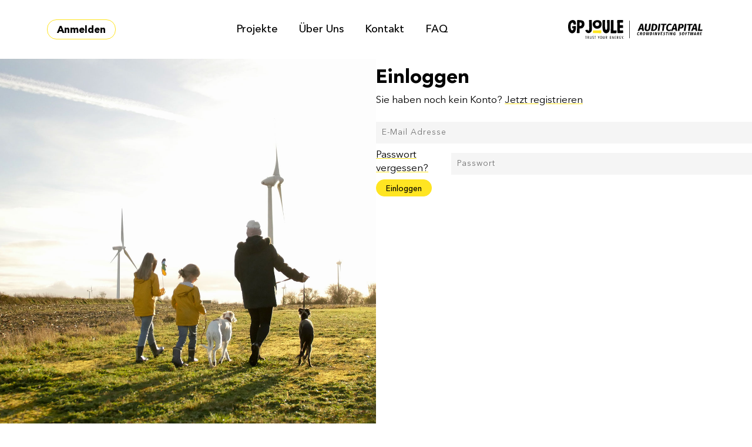

--- FILE ---
content_type: text/css
request_url: https://gpjoule-investcrowd.de/wp-content/plugins/ccass-platform/styles/GP%20JOULE%20INVEST%20CROWD/global.css?ver=1753091009
body_size: 1349
content:
@charset "UTF-8";
/* /START DEV SETUP / */
p,
a,
span,
div {
  font-family: "AvenirNextLTPro", Arial, sans-serif;
  font-weight: 300;
}

h1,
h2,
h3 {
  font-family: "AvenirNextLTPro", Arial, sans-serif;
  font-weight: bold;
}

body {
  margin: unset;
  font-size: 16px;
  line-height: 23.8px;
}

* {
  margin: 0;
  padding: 0;
  box-sizing: border-box;
  font-family: "AvenirNextLTPro", Arial, sans-serif;
}

h1 {
  font-size: 32px;
}

h2 {
  font-size: 30px;
}

h1,
h2 {
  font-weight: 700;
}

a {
  color: black;
}

::selection {
  color: black;
  background: #ffe522;
}

/* Alle styles für p tags zurücksetzen */
p {
  padding: unset;
}

#content h1 {
  margin-bottom: 1em;
}

/* /END DEV SETUP / */
.shortcode__wrapper {
  margin: 0 auto;
  max-width: 1080px;
}

@media only screen and (max-width: 1150px) and (min-width: 1080px) {
  .shortcode__wrapper {
    padding: 0 2em;
  }
}
@media only screen and (max-width: 1080px) {
  .shortcode__wrapper {
    width: 80%;
    padding: unset;
  }
}
/* Buttons */
/* Der Tag Button enthält standardmäßige Parameter um ein Styling zu gewährleisten was dem
Styling des Kunden nahe kommt. Sie dient hauptsächlich als Fallback Lösung. Jeder Button des Kunden wird definiert, indem
wir den standardmäßigen Button Tag mit Klassen versehen */
button {
  line-height: 1.35;
  border: solid 1px #ffe522;
  border-radius: 16px;
  padding: 7px 16px 3px;
  position: relative;
  display: inline-block;
  font-family: "AvenirNextLTPro", Arial, sans-serif;
  overflow: hidden;
  color: black;
  cursor: pointer;
  text-decoration: none;
  background: #ffe522;
}

.btn-gp-animatedyellow {
  font-weight: bold;
}

.btn-gp-animatedyellow:before:hover {
  transform: scaleX(1);
  border-radius: 0;
}

.btn-gp-animatedyellow:before {
  content: "";
  background: #ffe522;
  border-radius: 50%;
  position: absolute;
  width: 100%;
  height: 100%;
  transition: 0.3s ease;
  top: 0;
  left: 0;
  transform: scaleX(0);
  z-index: -1;
}

.button-primary {
  padding: 10px 20px;
  color: black;
  border: 0;
  border-radius: 0.5em;
  background: #ffe51f;
  font-size: 14px;
  cursor: pointer;
  font-weight: 500;
  transition: 0.5s;
}

.full-width {
  width: 100%;
}

button:hover {
  background-color: #ffe522;
}

.btn-light {
  padding: 10px 20px;
  color: black;
  border: 0;
  border-radius: 0.5em;
  background-color: #ffe522;
  font-size: 16px;
  cursor: pointer;
}

.btn-light:hover {
  background-color: #ffe522;
}

.inactive,
.inactive:hover {
  cursor: unset;
  color: #cecece;
  background-color: #f0f0f0;
}

.required {
  color: #9c9c9c;
}

/* /START GENERAL / */
.backend-wrapper {
  display: flex;
  max-width: 1300px;
  /* max-width: 900px; */
  margin: 0 auto;
  padding: 0 0 5em 0;
}

#content {
  width: 100%;
  padding: 0 1em;
  display: flex;
  flex-direction: column;
  overflow: hidden;
}

.container {
  width: 100% !important;
}

.modal {
  display: none;
  position: fixed;
  z-index: 1;
  left: 0;
  top: 0;
  width: 100%;
  height: 100%;
  overflow: auto;
  background: white;
  -webkit-transition: all 3.5s ease-in-out;
  -moz-transition: all 3.5s ease-in-out;
  -ms-transition: all 3.5s ease-in-out;
  -o-transition: all 3.5s ease-in-out;
  transition: all 3.5s ease-in-out;
}

.modal-content {
  background-color: #fefefe;
  margin: 5% auto;
  padding: 1em;
  width: 100%;
}

.section {
  display: flex;
  width: 100%;
  padding-top: 2em;
  justify-content: space-between;
}

.section:first-child {
  padding: 0;
  padding-top: 0;
}

@media only screen and (max-width: 1150px) {
  .section-flex-start {
    align-items: flex-start;
  }
}
@media only screen and (min-width: 780px) and (max-width: 900px) {
  .section-flex-start {
    flex-direction: column;
  }
}
.btngp {
  line-height: 1.35;
  border: solid 1px #ffe522;
  border-radius: 16px;
  padding: 7px 16px 3px;
  position: relative;
  display: inline-block;
  font-family: "AvenirNextLTPro", Arial, sans-serif;
  overflow: hidden;
  color: black;
  cursor: pointer;
  text-decoration: none;
  font-weight: bold;
}

.btngp:before {
  content: "";
  background: #ffe522;
  border-radius: 50%;
  position: absolute;
  width: 100%;
  height: 100%;
  transition: 0.3s ease;
  top: 0;
  left: 0;
  transform: scaleX(0);
  z-index: -1;
}

.btngp:hover:before {
  transform: scaleX(1);
  border-radius: 0;
}

/* /Unter 600px volle Breite einnehmen/ */
@media only screen and (max-width: 600px) {
  #content {
    flex-direction: column;
    margin-left: 0;
  }
  .section {
    flex-direction: column;
    padding-top: 0em;
  }
  .backend-wrapper {
    padding: 0 1em 5em 1em;
  }
}
.preview-message {
  width: 100%;
  background: #f5f5f5;
  border-radius: 2em;
  min-height: 500px;
  display: flex;
  align-items: center;
  justify-content: center;
  flex-direction: column;
  text-align: center;
}

.preview__message__inner {
  max-width: 380px;
  width: 100%;
}

.preview-message a {
  background-color: #ffe522;
  color: black;
  padding: 10px 20px;
  border-radius: 0.5em;
  font-size: 14px;
  cursor: pointer;
  font-weight: 500;
  transition: 0.5s;
}

.preview__message__text h2 {
  font-size: 20px;
  padding-top: 1em;
  line-height: 30px;
  margin: unset;
  padding-bottom: unset;
}

.preview__message__text p {
  font-size: 16px;
  line-height: 24px;
  margin-bottom: 2em;
}

.preview-message img {
  height: 125px;
}

/* Project Page footer z-index for mobile menu */
footer.et-l.et-l--footer {
  z-index: 0 !important;
  position: relative;
}

--- FILE ---
content_type: text/css
request_url: https://gpjoule-investcrowd.de/wp-content/themes/divi-child/fonts/font-face.css?ver=6.9
body_size: 1018
content:
/* **** WHITELABEL ***** */

/* mulish-200 - latin */
@font-face {
     font-family: 'Mulish';
     font-style: normal;
     font-weight: 200;
     src: url('mulish-v12-latin-200.eot'); /* IE9 Compat Modes */
     src: local(''),
          url('mulish-v12-latin-200.eot?#iefix') format('embedded-opentype'), /* IE6-IE8 */
          url('mulish-v12-latin-200.woff2') format('woff2'), /* Super Modern Browsers */
          url('mulish-v12-latin-200.woff') format('woff'), /* Modern Browsers */
          url('mulish-v12-latin-200.ttf') format('truetype'), /* Safari, Android, iOS */
          url('mulish-v12-latin-200.svg#Mulish') format('svg'); /* Legacy iOS */
   }
   /* mulish-300 - latin */
   @font-face {
     font-family: 'Mulish';
     font-style: normal;
     font-weight: 300;
     src: url('mulish-v12-latin-300.eot'); /* IE9 Compat Modes */
     src: local(''),
          url('mulish-v12-latin-300.eot?#iefix') format('embedded-opentype'), /* IE6-IE8 */
          url('mulish-v12-latin-300.woff2') format('woff2'), /* Super Modern Browsers */
          url('mulish-v12-latin-300.woff') format('woff'), /* Modern Browsers */
          url('mulish-v12-latin-300.ttf') format('truetype'), /* Safari, Android, iOS */
          url('mulish-v12-latin-300.svg#Mulish') format('svg'); /* Legacy iOS */
   }
   /* mulish-regular - latin */
   @font-face {
     font-family: 'Mulish';
     font-style: normal;
     font-weight: 400;
     src: url('mulish-v12-latin-regular.eot'); /* IE9 Compat Modes */
     src: local(''),
          url('mulish-v12-latin-regular.eot?#iefix') format('embedded-opentype'), /* IE6-IE8 */
          url('mulish-v12-latin-regular.woff2') format('woff2'), /* Super Modern Browsers */
          url('mulish-v12-latin-regular.woff') format('woff'), /* Modern Browsers */
          url('mulish-v12-latin-regular.ttf') format('truetype'), /* Safari, Android, iOS */
          url('mulish-v12-latin-regular.svg#Mulish') format('svg'); /* Legacy iOS */
   }
   /* mulish-500 - latin */
   @font-face {
     font-family: 'Mulish';
     font-style: normal;
     font-weight: 500;
     src: url('mulish-v12-latin-500.eot'); /* IE9 Compat Modes */
     src: local(''),
          url('mulish-v12-latin-500.eot?#iefix') format('embedded-opentype'), /* IE6-IE8 */
          url('mulish-v12-latin-500.woff2') format('woff2'), /* Super Modern Browsers */
          url('mulish-v12-latin-500.woff') format('woff'), /* Modern Browsers */
          url('mulish-v12-latin-500.ttf') format('truetype'), /* Safari, Android, iOS */
          url('mulish-v12-latin-500.svg#Mulish') format('svg'); /* Legacy iOS */
   }
   /* mulish-600 - latin */
   @font-face {
     font-family: 'Mulish';
     font-style: normal;
     font-weight: 600;
     src: url('mulish-v12-latin-600.eot'); /* IE9 Compat Modes */
     src: local(''),
          url('mulish-v12-latin-600.eot?#iefix') format('embedded-opentype'), /* IE6-IE8 */
          url('mulish-v12-latin-600.woff2') format('woff2'), /* Super Modern Browsers */
          url('mulish-v12-latin-600.woff') format('woff'), /* Modern Browsers */
          url('mulish-v12-latin-600.ttf') format('truetype'), /* Safari, Android, iOS */
          url('mulish-v12-latin-600.svg#Mulish') format('svg'); /* Legacy iOS */
   }
   /* mulish-700 - latin */
   @font-face {
     font-family: 'Mulish';
     font-style: normal;
     font-weight: 700;
     src: url('mulish-v12-latin-700.eot'); /* IE9 Compat Modes */
     src: local(''),
          url('mulish-v12-latin-700.eot?#iefix') format('embedded-opentype'), /* IE6-IE8 */
          url('mulish-v12-latin-700.woff2') format('woff2'), /* Super Modern Browsers */
          url('mulish-v12-latin-700.woff') format('woff'), /* Modern Browsers */
          url('mulish-v12-latin-700.ttf') format('truetype'), /* Safari, Android, iOS */
          url('mulish-v12-latin-700.svg#Mulish') format('svg'); /* Legacy iOS */
   }
   /* mulish-800 - latin */
   @font-face {
     font-family: 'Mulish';
     font-style: normal;
     font-weight: 800;
     src: url('mulish-v12-latin-800.eot'); /* IE9 Compat Modes */
     src: local(''),
          url('mulish-v12-latin-800.eot?#iefix') format('embedded-opentype'), /* IE6-IE8 */
          url('mulish-v12-latin-800.woff2') format('woff2'), /* Super Modern Browsers */
          url('mulish-v12-latin-800.woff') format('woff'), /* Modern Browsers */
          url('mulish-v12-latin-800.ttf') format('truetype'), /* Safari, Android, iOS */
          url('mulish-v12-latin-800.svg#Mulish') format('svg'); /* Legacy iOS */
   }
   /* mulish-900 - latin */
   @font-face {
     font-family: 'Mulish';
     font-style: normal;
     font-weight: 900;
     src: url('mulish-v12-latin-900.eot'); /* IE9 Compat Modes */
     src: local(''),
          url('mulish-v12-latin-900.eot?#iefix') format('embedded-opentype'), /* IE6-IE8 */
          url('mulish-v12-latin-900.woff2') format('woff2'), /* Super Modern Browsers */
          url('mulish-v12-latin-900.woff') format('woff'), /* Modern Browsers */
          url('mulish-v12-latin-900.ttf') format('truetype'), /* Safari, Android, iOS */
          url('mulish-v12-latin-900.svg#Mulish') format('svg'); /* Legacy iOS */
   }
   /* mulish-200italic - latin */
   @font-face {
     font-family: 'Mulish';
     font-style: italic;
     font-weight: 200;
     src: url('mulish-v12-latin-200italic.eot'); /* IE9 Compat Modes */
     src: local(''),
          url('mulish-v12-latin-200italic.eot?#iefix') format('embedded-opentype'), /* IE6-IE8 */
          url('mulish-v12-latin-200italic.woff2') format('woff2'), /* Super Modern Browsers */
          url('mulish-v12-latin-200italic.woff') format('woff'), /* Modern Browsers */
          url('mulish-v12-latin-200italic.ttf') format('truetype'), /* Safari, Android, iOS */
          url('mulish-v12-latin-200italic.svg#Mulish') format('svg'); /* Legacy iOS */
   }
   /* mulish-300italic - latin */
   @font-face {
     font-family: 'Mulish';
     font-style: italic;
     font-weight: 300;
     src: url('mulish-v12-latin-300italic.eot'); /* IE9 Compat Modes */
     src: local(''),
          url('mulish-v12-latin-300italic.eot?#iefix') format('embedded-opentype'), /* IE6-IE8 */
          url('mulish-v12-latin-300italic.woff2') format('woff2'), /* Super Modern Browsers */
          url('mulish-v12-latin-300italic.woff') format('woff'), /* Modern Browsers */
          url('mulish-v12-latin-300italic.ttf') format('truetype'), /* Safari, Android, iOS */
          url('mulish-v12-latin-300italic.svg#Mulish') format('svg'); /* Legacy iOS */
   }
   /* mulish-italic - latin */
   @font-face {
     font-family: 'Mulish';
     font-style: italic;
     font-weight: 400;
     src: url('mulish-v12-latin-italic.eot'); /* IE9 Compat Modes */
     src: local(''),
          url('mulish-v12-latin-italic.eot?#iefix') format('embedded-opentype'), /* IE6-IE8 */
          url('mulish-v12-latin-italic.woff2') format('woff2'), /* Super Modern Browsers */
          url('mulish-v12-latin-italic.woff') format('woff'), /* Modern Browsers */
          url('mulish-v12-latin-italic.ttf') format('truetype'), /* Safari, Android, iOS */
          url('mulish-v12-latin-italic.svg#Mulish') format('svg'); /* Legacy iOS */
   }
   /* mulish-500italic - latin */
   @font-face {
     font-family: 'Mulish';
     font-style: italic;
     font-weight: 500;
     src: url('mulish-v12-latin-500italic.eot'); /* IE9 Compat Modes */
     src: local(''),
          url('mulish-v12-latin-500italic.eot?#iefix') format('embedded-opentype'), /* IE6-IE8 */
          url('mulish-v12-latin-500italic.woff2') format('woff2'), /* Super Modern Browsers */
          url('mulish-v12-latin-500italic.woff') format('woff'), /* Modern Browsers */
          url('mulish-v12-latin-500italic.ttf') format('truetype'), /* Safari, Android, iOS */
          url('mulish-v12-latin-500italic.svg#Mulish') format('svg'); /* Legacy iOS */
   }
   /* mulish-600italic - latin */
   @font-face {
     font-family: 'Mulish';
     font-style: italic;
     font-weight: 600;
     src: url('mulish-v12-latin-600italic.eot'); /* IE9 Compat Modes */
     src: local(''),
          url('mulish-v12-latin-600italic.eot?#iefix') format('embedded-opentype'), /* IE6-IE8 */
          url('mulish-v12-latin-600italic.woff2') format('woff2'), /* Super Modern Browsers */
          url('mulish-v12-latin-600italic.woff') format('woff'), /* Modern Browsers */
          url('mulish-v12-latin-600italic.ttf') format('truetype'), /* Safari, Android, iOS */
          url('mulish-v12-latin-600italic.svg#Mulish') format('svg'); /* Legacy iOS */
   }
   /* mulish-700italic - latin */
   @font-face {
     font-family: 'Mulish';
     font-style: italic;
     font-weight: 700;
     src: url('mulish-v12-latin-700italic.eot'); /* IE9 Compat Modes */
     src: local(''),
          url('mulish-v12-latin-700italic.eot?#iefix') format('embedded-opentype'), /* IE6-IE8 */
          url('mulish-v12-latin-700italic.woff2') format('woff2'), /* Super Modern Browsers */
          url('mulish-v12-latin-700italic.woff') format('woff'), /* Modern Browsers */
          url('mulish-v12-latin-700italic.ttf') format('truetype'), /* Safari, Android, iOS */
          url('mulish-v12-latin-700italic.svg#Mulish') format('svg'); /* Legacy iOS */
   }
   /* mulish-800italic - latin */
   @font-face {
     font-family: 'Mulish';
     font-style: italic;
     font-weight: 800;
     src: url('mulish-v12-latin-800italic.eot'); /* IE9 Compat Modes */
     src: local(''),
          url('mulish-v12-latin-800italic.eot?#iefix') format('embedded-opentype'), /* IE6-IE8 */
          url('mulish-v12-latin-800italic.woff2') format('woff2'), /* Super Modern Browsers */
          url('mulish-v12-latin-800italic.woff') format('woff'), /* Modern Browsers */
          url('mulish-v12-latin-800italic.ttf') format('truetype'), /* Safari, Android, iOS */
          url('mulish-v12-latin-800italic.svg#Mulish') format('svg'); /* Legacy iOS */
   }
   /* mulish-900italic - latin */
   @font-face {
     font-family: 'Mulish';
     font-style: italic;
     font-weight: 900;
     src: url('mulish-v12-latin-900italic.eot'); /* IE9 Compat Modes */
     src: local(''),
          url('mulish-v12-latin-900italic.eot?#iefix') format('embedded-opentype'), /* IE6-IE8 */
          url('mulish-v12-latin-900italic.woff2') format('woff2'), /* Super Modern Browsers */
          url('mulish-v12-latin-900italic.woff') format('woff'), /* Modern Browsers */
          url('mulish-v12-latin-900italic.ttf') format('truetype'), /* Safari, Android, iOS */
          url('mulish-v12-latin-900italic.svg#Mulish') format('svg'); /* Legacy iOS */
   }  
  
  
  /* **** REON ***** */

/* ubuntu-300 - latin */
@font-face {
    font-family: 'Ubuntu';
    font-style: normal;
    font-weight: 300;
    src: local(''),
         url('ubuntu-v20-latin-300.woff2') format('woff2'), /* Chrome 26+, Opera 23+, Firefox 39+ */
         url('ubuntu-v20-latin-300.woff') format('woff'); /* Chrome 6+, Firefox 3.6+, IE 9+, Safari 5.1+ */
  }
  /* ubuntu-300italic - latin */
  @font-face {
    font-family: 'Ubuntu';
    font-style: italic;
    font-weight: 300;
    src: local(''),
         url('ubuntu-v20-latin-300italic.woff2') format('woff2'), /* Chrome 26+, Opera 23+, Firefox 39+ */
         url('ubuntu-v20-latin-300italic.woff') format('woff'); /* Chrome 6+, Firefox 3.6+, IE 9+, Safari 5.1+ */
  }
  /* ubuntu-regular - latin */
  @font-face {
    font-family: 'Ubuntu';
    font-style: normal;
    font-weight: 400;
    src: local(''),
         url('ubuntu-v20-latin-regular.woff2') format('woff2'), /* Chrome 26+, Opera 23+, Firefox 39+ */
         url('ubuntu-v20-latin-regular.woff') format('woff'); /* Chrome 6+, Firefox 3.6+, IE 9+, Safari 5.1+ */
  }
  /* ubuntu-italic - latin */
  @font-face {
    font-family: 'Ubuntu';
    font-style: italic;
    font-weight: 400;
    src: local(''),
         url('ubuntu-v20-latin-italic.woff2') format('woff2'), /* Chrome 26+, Opera 23+, Firefox 39+ */
         url('ubuntu-v20-latin-italic.woff') format('woff'); /* Chrome 6+, Firefox 3.6+, IE 9+, Safari 5.1+ */
  }
  /* ubuntu-500 - latin */
  @font-face {
    font-family: 'Ubuntu';
    font-style: normal;
    font-weight: 500;
    src: local(''),
         url('ubuntu-v20-latin-500.woff2') format('woff2'), /* Chrome 26+, Opera 23+, Firefox 39+ */
         url('ubuntu-v20-latin-500.woff') format('woff'); /* Chrome 6+, Firefox 3.6+, IE 9+, Safari 5.1+ */
  }
  /* ubuntu-500italic - latin */
  @font-face {
    font-family: 'Ubuntu';
    font-style: italic;
    font-weight: 500;
    src: local(''),
         url('ubuntu-v20-latin-500italic.woff2') format('woff2'), /* Chrome 26+, Opera 23+, Firefox 39+ */
         url('ubuntu-v20-latin-500italic.woff') format('woff'); /* Chrome 6+, Firefox 3.6+, IE 9+, Safari 5.1+ */
  }
  /* ubuntu-700 - latin */
  @font-face {
    font-family: 'Ubuntu';
    font-style: normal;
    font-weight: 700;
    src: local(''),
         url('ubuntu-v20-latin-700.woff2') format('woff2'), /* Chrome 26+, Opera 23+, Firefox 39+ */
         url('ubuntu-v20-latin-700.woff') format('woff'); /* Chrome 6+, Firefox 3.6+, IE 9+, Safari 5.1+ */
  }
  /* ubuntu-700italic - latin */
  @font-face {
    font-family: 'Ubuntu';
    font-style: italic;
    font-weight: 700;
    src: local(''),
         url('ubuntu-v20-latin-700italic.woff2') format('woff2'), /* Chrome 26+, Opera 23+, Firefox 39+ */
         url('ubuntu-v20-latin-700italic.woff') format('woff'); /* Chrome 6+, Firefox 3.6+, IE 9+, Safari 5.1+ */
  }


  /* **** GPJOULE ***** */

  /* ubuntu-300 - latin */
@font-face {
     font-family: 'AvenirNextLTPro';
     font-style: normal;
     font-weight: 300;
     src: local(''),
          url('AvenirNextLTPro-Regular.woff2') format('woff2'), /* Chrome 26+, Opera 23+, Firefox 39+ */
          url('AvenirNextLTPro-Regular.woff') format('woff'); /* Chrome 6+, Firefox 3.6+, IE 9+, Safari 5.1+ */
   }
 
   @font-face {
     font-family: 'AvenirNextLTPro';
     font-style: italic;
     font-weight: 300;
     src: local(''),
          url('AvenirNextLTPro-It.woff2') format('woff2'), /* Chrome 26+, Opera 23+, Firefox 39+ */
          url('AvenirNextLTPro-It.woff') format('woff'); /* Chrome 6+, Firefox 3.6+, IE 9+, Safari 5.1+ */
   }
 
   @font-face {
     font-family: 'AvenirNextLTPro';
     font-style: normal;
     font-weight: 500;
     src: local(''),
          url('AvenirNextLTPro-Medium.woff2') format('woff2'), /* Chrome 26+, Opera 23+, Firefox 39+ */
          url('AvenirNextLTPro-Medium.woff') format('woff'); /* Chrome 6+, Firefox 3.6+, IE 9+, Safari 5.1+ */
   }
 
   @font-face {
     font-family: 'AvenirNextLTPro';
     font-style: normal;
     font-weight: 700;
     src: local(''),
          url('AvenirNextLTPro-Bold.woff2') format('woff2'), /* Chrome 26+, Opera 23+, Firefox 39+ */
          url('AvenirNextLTPro-Bold.woff') format('woff'); /* Chrome 6+, Firefox 3.6+, IE 9+, Safari 5.1+ */
   }


   /* SW Bad Nauheim */

/* poppins-300 - latin */
@font-face {
     font-display: swap; /* Check https://developer.mozilla.org/en-US/docs/Web/CSS/@font-face/font-display for other options. */
     font-family: 'Poppins';
     font-style: normal;
     font-weight: 300;
     src: url('poppins-v20-latin-300.woff2') format('woff2'), /* Chrome 36+, Opera 23+, Firefox 39+, Safari 12+, iOS 10+ */
          url('poppins-v20-latin-300.ttf') format('truetype'); /* Chrome 4+, Firefox 3.5+, IE 9+, Safari 3.1+, iOS 4.2+, Android Browser 2.2+ */
   }
   /* poppins-regular - latin */
   @font-face {
     font-display: swap; /* Check https://developer.mozilla.org/en-US/docs/Web/CSS/@font-face/font-display for other options. */
     font-family: 'Poppins';
     font-style: normal;
     font-weight: 400;
     src: url('poppins-v20-latin-regular.woff2') format('woff2'), /* Chrome 36+, Opera 23+, Firefox 39+, Safari 12+, iOS 10+ */
          url('poppins-v20-latin-regular.ttf') format('truetype'); /* Chrome 4+, Firefox 3.5+, IE 9+, Safari 3.1+, iOS 4.2+, Android Browser 2.2+ */
   }
   /* poppins-500 - latin */
   @font-face {
     font-display: swap; /* Check https://developer.mozilla.org/en-US/docs/Web/CSS/@font-face/font-display for other options. */
     font-family: 'Poppins';
     font-style: normal;
     font-weight: 500;
     src: url('poppins-v20-latin-500.woff2') format('woff2'), /* Chrome 36+, Opera 23+, Firefox 39+, Safari 12+, iOS 10+ */
          url('poppins-v20-latin-500.ttf') format('truetype'); /* Chrome 4+, Firefox 3.5+, IE 9+, Safari 3.1+, iOS 4.2+, Android Browser 2.2+ */
   }
   /* poppins-600 - latin */
   @font-face {
     font-display: swap; /* Check https://developer.mozilla.org/en-US/docs/Web/CSS/@font-face/font-display for other options. */
     font-family: 'Poppins';
     font-style: normal;
     font-weight: 600;
     src: url('poppins-v20-latin-600.woff2') format('woff2'), /* Chrome 36+, Opera 23+, Firefox 39+, Safari 12+, iOS 10+ */
          url('poppins-v20-latin-600.ttf') format('truetype'); /* Chrome 4+, Firefox 3.5+, IE 9+, Safari 3.1+, iOS 4.2+, Android Browser 2.2+ */
   }
   /* poppins-700 - latin */
   @font-face {
     font-display: swap; /* Check https://developer.mozilla.org/en-US/docs/Web/CSS/@font-face/font-display for other options. */
     font-family: 'Poppins';
     font-style: normal;
     font-weight: 700;
     src: url('poppins-v20-latin-700.woff2') format('woff2'), /* Chrome 36+, Opera 23+, Firefox 39+, Safari 12+, iOS 10+ */
          url('poppins-v20-latin-700.ttf') format('truetype'); /* Chrome 4+, Firefox 3.5+, IE 9+, Safari 3.1+, iOS 4.2+, Android Browser 2.2+ */
   }

--- FILE ---
content_type: text/css
request_url: https://gpjoule-investcrowd.de/wp-content/plugins/ccass-platform/styles/login/form-styling.css?ver=1763043473
body_size: 1098
content:
:root {
  --main-color: #5ea378;
  --sec-color: #edf8f1;
  --thir-color: #5ea37838;
  --button-text-color-light: #5ea378;
  --button-bg-color-light: #edf8f1;
  --link-color: #5ea378;
  --backend-button-bg: #5ea378;
  --backend-button-text: #ffffff;
  --strong-button-bg: #1d6b4e;
  --strong-button-text: #ffffff;
  --button-hover: #76be92;
  --button-light-hover: #daf1e3;
  --select-color: #1c6b4e;
  --preview-message-bg: #f5f5f5;
  --create-project-progressbar: #1c6b4e;
  --graph-money-close-details: #62af80;
  --progress-percent: #1a5d38;
  --progress: #ebeff2;
  --progress-value: #6ac78f;
  --com-project-img-path: "/wp-content/plugins/ccass-platform/assets/wind.jpg";
  --com-project-bg-gradient: #6bc69060;
  --com-project-progrss-bar: green;
  --com-project-threshold: #bceece78;
  --cpro-tiles-headline: #1d6b4e;
  --project-filter-image: "wp-content/plugins/ccass-platform/assets/wind.jpg";
  --progress-color: #6bc690;
  --button-with-border: #70bf8f;
  --color-fade-dark: #5ea390;
  --color-fade-light: #6bc690;
  --img-header-ivest: "/wp-content/plugins/ccass-platform/assets/wind.jpg";
  --img-header-home: url("/wp-content/plugins/ccass-platform/assets/wind.jpg");
  --login-bg: #e2ffe2;
  --login-success: #4bb71b;
}

[data-theme=enerparc]:root {
  --main-color: #003878;
  --sec-color: #efefef;
  --thir-color: #00387841;
  --button-text-color-light: #fff;
  --button-bg-color-light: #003878;
  --link-color: #003878;
  --backend-button-bg: #003878;
  --backend-button-text: #ffffff;
  --strong-button-bg: #000;
  --strong-button-text: #ffffff;
  --button-hover: #003878;
  --button-light-hover: #003878;
  --select-color: #003878;
  --preview-message-bg: #f5f5f5;
  --create-project-progressbar: #003878;
  --graph-money-close-details: #000;
  --progress-percent: #003878;
  --progress: #ebeff2;
  --progress-value: #003878;
  --com-project-img-path: "/wp-content/plugins/ccass-platform/assets/wind.jpg";
  --com-project-bg-gradient: #003878;
  --com-project-progrss-bar: #003878;
  --com-project-threshold: #65b5e2;
  --cpro-tiles-headline: #000;
  --project-filter-image: "/wp-content/plugins/ccass-platform/assets/wind.jpg";
  --progress-color: #003878;
  --button-with-border: #003878;
  --color-fade-dark: #003878;
  --color-fade-light: #003878;
  --img-header-ivest: "/wp-content/plugins/ccass-platform/assets/wind.jpg";
  --img-header-home: url("/wp-content/uploads/sites/25/2023/03/ez-enerparc-header.jpg");
  --login-bg: #003878;
  --login-success: #003878;
}

[data-theme=gpjoule]:root {
  --main-color: #ffe51f;
  --sec-color: #000;
  --thir-color: #fff8cc;
  --link-color: #000;
  --backend-button-bg: #ffe51f;
  --backend-button-text: #000;
  --strong-button-bg: #ffe51f;
  --strong-button-text: #000;
  --button-hover: #ffe51f;
  --progress-color: #6bc690;
  --login-success: #4bb71b;
}

[data-theme=reon]:root {
  --main-color: #ef8606;
  --sec-color: #fff;
  --thir-color: #ffcc00;
  --link-color: #ef8606;
  --backend-button-bg: #ef8606;
  --backend-button-text: #fff;
  --strong-button-bg: #ef8606;
  --strong-button-text: #fff;
  --cpro-tiles-headline: #0063a0;
}

[data-theme=bad-nauheim]:root {
  --main-color: #4f8c76;
  --sec-color: #8cbe8a;
  --thir-color: #daf1e3;
  --button-text-color-light: #4f8c76;
  --button-bg-color-light: #55bf50;
  --link-color: #4f8c76;
  --backend-button-bg: #4f8c76;
  --backend-button-text: #ffffff;
  --strong-button-bg: #4f8c76;
  --strong-button-text: #ffffff;
  --button-hover: #76be92;
  --button-light-hover: #daf1e3;
  --select-color: #1c6b4e;
  --preview-message-bg: #f5f5f5;
  --create-project-progressbar: #1c6b4e;
  --graph-money-close-details: #62af80;
  --progress-percent: #1a5d38;
  --progress: #ebeff2;
  --progress-value: #6ac78f;
  --com-project-img-path: "/wp-content/plugins/ccass-platform/assets/wind.jpg";
  --com-project-bg-gradient: #6bc69060;
  --com-project-progrss-bar: green;
  --com-project-threshold: #bceece78;
  --cpro-tiles-headline: #4f8c76;
  --project-filter-image: "wp-content/plugins/ccass-platform/assets/wind.jpg";
  --progress-color: #6bc690;
  --button-with-border: #70bf8f;
  --color-fade-dark: #5ea390;
  --color-fade-light: #6bc690;
  --img-header-ivest: "/wp-content/plugins/ccass-platform/assets/wind.jpg";
  --img-header-home: url("/wp-content/plugins/ccass-platform/assets/sw-badnauheim/header.jpg");
  --login-bg: #3a8cac;
  --login-success: #4bb71b;
}

[data-theme=gi-crowd]:root {
  --main-color: #8ca16a;
  --sec-color: #f9f9f9;
  --thir-color: #f2f2f2;
  --button-text-color-light: #8ca16a;
  --button-bg-color-light: #edf8f1;
  --link-color: #8ca16a;
  --backend-button-bg: #8ca16a;
  --backend-button-text: #ffffff;
  --strong-button-bg: #8ca16a;
  --strong-button-text: #ffffff;
  --button-hover: #8ca16a;
  --button-light-hover: #daf1e3;
  --select-color: #1c6b4e;
  --preview-message-bg: #f5f5f5;
  --create-project-progressbar: #1c6b4e;
  --graph-money-close-details: #62af80;
  --progress-percent: #1a5d38;
  --progress: #ebeff2;
  --progress-value: #6ac78f;
  --com-project-img-path: "/wp-content/plugins/ccass-platform/assets/wind.jpg";
  --com-project-bg-gradient: #6bc69060;
  --com-project-progrss-bar: green;
  --com-project-threshold: #bceece78;
  --cpro-tiles-headline: #8ca16a;
  --project-filter-image: "/wp-content/plugins/ccass-platform/assets/green-innovations/gi-home.jpg";
  --progress-color: #6bc690;
  --button-with-border: #70bf8f;
  --color-fade-dark: #5ea390;
  --color-fade-light: #6bc690;
  --img-header-ivest: "/wp-content/plugins/ccass-platform/assets/wind.jpg";
  --img-header-home: url("/wp-content/plugins/ccass-platform/assets/green-innovations/gi-home.jpg");
  --login-bg: #8ca16a;
  --login-success: #4bb71b;
}

[data-theme=solnet]:root {
  --main-color: #f7a600;
  --sec-color: #f2f2f2;
  --thir-color: #f7a50037;
  --button-text-color-light: #f7a600;
  --button-bg-color-light: #edf8f1;
  --link-color: #f7a600;
  --backend-button-bg: #f7a600;
  --backend-button-text: #fff;
  --strong-button-bg: #f7a600;
  --strong-button-text: #000;
  --button-hover: #f4b027;
  --button-light-hover: #daf1e3;
  --select-color: #1c6b4e;
  --preview-message-bg: #f5f5f5;
  --create-project-progressbar: #1c6b4e;
  --graph-money-close-details: #62af80;
  --progress-percent: #1a5d38;
  --progress: #ebeff2;
  --progress-value: #6ac78f;
  --com-project-img-path: "/wp-content/plugins/ccass-platform/assets/wind.jpg";
  --com-project-bg-gradient: #6bc69060;
  --com-project-progrss-bar: green;
  --com-project-threshold: #bceece78;
  --cpro-tiles-headline: #f7a600;
  --project-filter-image: "wp-content/plugins/ccass-platform/assets/wind.jpg";
  --progress-color: #6bc690;
  --button-with-border: #70bf8f;
  --color-fade-dark: #5ea390;
  --color-fade-light: #6bc690;
  --img-header-ivest: "/wp-content/plugins/ccass-platform/assets/wind.jpg";
  --img-header-home: url("/wp-content/plugins/ccass-platform/assets/solnet/sol-header.jpg");
  --login-bg: #f7a600;
  --login-success: #4bb71b;
}

/* FORM STYLING */
a {
  color: var(--link-color);
}

select,
textarea,
input[type=date],
input[type=text],
input[type=email],
input[type=password],
input[type=radio],
input[type=number],
input[type=tel],
input[type=submit] {
  position: relative;
  width: 100%;
  padding: 10px;
  background: #f5f5f5;
  color: #333;
  border: none;
  outline: none;
  box-shadow: none;
  margin: 8px 0;
  font-size: 14px;
  letter-spacing: 1px;
  font-weight: 300;
}

input[type=submit] {
  max-width: 100px;
  background: var(--strong-button-bg);
  color: #fff;
  cursor: pointer;
  font-size: 14px;
  font-weight: 500;
  letter-spacing: 1px;
  transition: 0.5s;
  min-width: 150px;
}

input[type=checkbox] {
  margin-right: 0.5em;
  /* display: inline-block; */
}

/* END FORM STYLING */
/* ---------------------------- */
/* ---------------------------- */
/* ---------------------------- */

--- FILE ---
content_type: text/css
request_url: https://gpjoule-investcrowd.de/wp-content/plugins/ccass-platform/styles/login/login.css?ver=1763043473
body_size: 2096
content:
:root {
  --main-color: #5ea378;
  --sec-color: #edf8f1;
  --thir-color: #5ea37838;
  --button-text-color-light: #5ea378;
  --button-bg-color-light: #edf8f1;
  --link-color: #5ea378;
  --backend-button-bg: #5ea378;
  --backend-button-text: #ffffff;
  --strong-button-bg: #1d6b4e;
  --strong-button-text: #ffffff;
  --button-hover: #76be92;
  --button-light-hover: #daf1e3;
  --select-color: #1c6b4e;
  --preview-message-bg: #f5f5f5;
  --create-project-progressbar: #1c6b4e;
  --graph-money-close-details: #62af80;
  --progress-percent: #1a5d38;
  --progress: #ebeff2;
  --progress-value: #6ac78f;
  --com-project-img-path: "/wp-content/plugins/ccass-platform/assets/wind.jpg";
  --com-project-bg-gradient: #6bc69060;
  --com-project-progrss-bar: green;
  --com-project-threshold: #bceece78;
  --cpro-tiles-headline: #1d6b4e;
  --project-filter-image: "wp-content/plugins/ccass-platform/assets/wind.jpg";
  --progress-color: #6bc690;
  --button-with-border: #70bf8f;
  --color-fade-dark: #5ea390;
  --color-fade-light: #6bc690;
  --img-header-ivest: "/wp-content/plugins/ccass-platform/assets/wind.jpg";
  --img-header-home: url("/wp-content/plugins/ccass-platform/assets/wind.jpg");
  --login-bg: #e2ffe2;
  --login-success: #4bb71b;
}

[data-theme=enerparc]:root {
  --main-color: #003878;
  --sec-color: #efefef;
  --thir-color: #00387841;
  --button-text-color-light: #fff;
  --button-bg-color-light: #003878;
  --link-color: #003878;
  --backend-button-bg: #003878;
  --backend-button-text: #ffffff;
  --strong-button-bg: #000;
  --strong-button-text: #ffffff;
  --button-hover: #003878;
  --button-light-hover: #003878;
  --select-color: #003878;
  --preview-message-bg: #f5f5f5;
  --create-project-progressbar: #003878;
  --graph-money-close-details: #000;
  --progress-percent: #003878;
  --progress: #ebeff2;
  --progress-value: #003878;
  --com-project-img-path: "/wp-content/plugins/ccass-platform/assets/wind.jpg";
  --com-project-bg-gradient: #003878;
  --com-project-progrss-bar: #003878;
  --com-project-threshold: #65b5e2;
  --cpro-tiles-headline: #000;
  --project-filter-image: "/wp-content/plugins/ccass-platform/assets/wind.jpg";
  --progress-color: #003878;
  --button-with-border: #003878;
  --color-fade-dark: #003878;
  --color-fade-light: #003878;
  --img-header-ivest: "/wp-content/plugins/ccass-platform/assets/wind.jpg";
  --img-header-home: url("/wp-content/uploads/sites/25/2023/03/ez-enerparc-header.jpg");
  --login-bg: #003878;
  --login-success: #003878;
}

[data-theme=gpjoule]:root {
  --main-color: #ffe51f;
  --sec-color: #000;
  --thir-color: #fff8cc;
  --link-color: #000;
  --backend-button-bg: #ffe51f;
  --backend-button-text: #000;
  --strong-button-bg: #ffe51f;
  --strong-button-text: #000;
  --button-hover: #ffe51f;
  --progress-color: #6bc690;
  --login-success: #4bb71b;
}

[data-theme=reon]:root {
  --main-color: #ef8606;
  --sec-color: #fff;
  --thir-color: #ffcc00;
  --link-color: #ef8606;
  --backend-button-bg: #ef8606;
  --backend-button-text: #fff;
  --strong-button-bg: #ef8606;
  --strong-button-text: #fff;
  --cpro-tiles-headline: #0063a0;
}

[data-theme=bad-nauheim]:root {
  --main-color: #4f8c76;
  --sec-color: #8cbe8a;
  --thir-color: #daf1e3;
  --button-text-color-light: #4f8c76;
  --button-bg-color-light: #55bf50;
  --link-color: #4f8c76;
  --backend-button-bg: #4f8c76;
  --backend-button-text: #ffffff;
  --strong-button-bg: #4f8c76;
  --strong-button-text: #ffffff;
  --button-hover: #76be92;
  --button-light-hover: #daf1e3;
  --select-color: #1c6b4e;
  --preview-message-bg: #f5f5f5;
  --create-project-progressbar: #1c6b4e;
  --graph-money-close-details: #62af80;
  --progress-percent: #1a5d38;
  --progress: #ebeff2;
  --progress-value: #6ac78f;
  --com-project-img-path: "/wp-content/plugins/ccass-platform/assets/wind.jpg";
  --com-project-bg-gradient: #6bc69060;
  --com-project-progrss-bar: green;
  --com-project-threshold: #bceece78;
  --cpro-tiles-headline: #4f8c76;
  --project-filter-image: "wp-content/plugins/ccass-platform/assets/wind.jpg";
  --progress-color: #6bc690;
  --button-with-border: #70bf8f;
  --color-fade-dark: #5ea390;
  --color-fade-light: #6bc690;
  --img-header-ivest: "/wp-content/plugins/ccass-platform/assets/wind.jpg";
  --img-header-home: url("/wp-content/plugins/ccass-platform/assets/sw-badnauheim/header.jpg");
  --login-bg: #3a8cac;
  --login-success: #4bb71b;
}

[data-theme=gi-crowd]:root {
  --main-color: #8ca16a;
  --sec-color: #f9f9f9;
  --thir-color: #f2f2f2;
  --button-text-color-light: #8ca16a;
  --button-bg-color-light: #edf8f1;
  --link-color: #8ca16a;
  --backend-button-bg: #8ca16a;
  --backend-button-text: #ffffff;
  --strong-button-bg: #8ca16a;
  --strong-button-text: #ffffff;
  --button-hover: #8ca16a;
  --button-light-hover: #daf1e3;
  --select-color: #1c6b4e;
  --preview-message-bg: #f5f5f5;
  --create-project-progressbar: #1c6b4e;
  --graph-money-close-details: #62af80;
  --progress-percent: #1a5d38;
  --progress: #ebeff2;
  --progress-value: #6ac78f;
  --com-project-img-path: "/wp-content/plugins/ccass-platform/assets/wind.jpg";
  --com-project-bg-gradient: #6bc69060;
  --com-project-progrss-bar: green;
  --com-project-threshold: #bceece78;
  --cpro-tiles-headline: #8ca16a;
  --project-filter-image: "/wp-content/plugins/ccass-platform/assets/green-innovations/gi-home.jpg";
  --progress-color: #6bc690;
  --button-with-border: #70bf8f;
  --color-fade-dark: #5ea390;
  --color-fade-light: #6bc690;
  --img-header-ivest: "/wp-content/plugins/ccass-platform/assets/wind.jpg";
  --img-header-home: url("/wp-content/plugins/ccass-platform/assets/green-innovations/gi-home.jpg");
  --login-bg: #8ca16a;
  --login-success: #4bb71b;
}

[data-theme=solnet]:root {
  --main-color: #f7a600;
  --sec-color: #f2f2f2;
  --thir-color: #f7a50037;
  --button-text-color-light: #f7a600;
  --button-bg-color-light: #edf8f1;
  --link-color: #f7a600;
  --backend-button-bg: #f7a600;
  --backend-button-text: #fff;
  --strong-button-bg: #f7a600;
  --strong-button-text: #000;
  --button-hover: #f4b027;
  --button-light-hover: #daf1e3;
  --select-color: #1c6b4e;
  --preview-message-bg: #f5f5f5;
  --create-project-progressbar: #1c6b4e;
  --graph-money-close-details: #62af80;
  --progress-percent: #1a5d38;
  --progress: #ebeff2;
  --progress-value: #6ac78f;
  --com-project-img-path: "/wp-content/plugins/ccass-platform/assets/wind.jpg";
  --com-project-bg-gradient: #6bc69060;
  --com-project-progrss-bar: green;
  --com-project-threshold: #bceece78;
  --cpro-tiles-headline: #f7a600;
  --project-filter-image: "wp-content/plugins/ccass-platform/assets/wind.jpg";
  --progress-color: #6bc690;
  --button-with-border: #70bf8f;
  --color-fade-dark: #5ea390;
  --color-fade-light: #6bc690;
  --img-header-ivest: "/wp-content/plugins/ccass-platform/assets/wind.jpg";
  --img-header-home: url("/wp-content/plugins/ccass-platform/assets/solnet/sol-header.jpg");
  --login-bg: #f7a600;
  --login-success: #4bb71b;
}

body {
  overflow: hidden;
}

a {
  color: var(--link-color);
}
a:hover {
  color: black;
}

#hv-signup-register-form,
#hv-signup-login-form,
#hv-request-password-reset-form {
  display: none;
}

.signin {
  display: grid;
  grid-template-columns: 50% 50%;
  min-height: 100vh;
  overflow: hidden;
}

.imgBx {
  overflow: hidden;
}
.imgBx img {
  width: 100%;
  height: 100vh;
  object-fit: cover; /* beschneidet nur innerhalb der Box */
  display: block;
}

/* Rechte Seite: scrollbar */
.form__wrapper {
  overflow-y: auto; /* nur rechter Bereich scrollt */
  overflow-x: hidden;
  height: calc(100vh - 100px);
  background: #fff;
  display: flex;
  flex-direction: column;
  box-sizing: border-box;
  padding-inline: clamp(1em, 5vw, 3em);
  padding-block: clamp(1em, 5vw, 3em);
}

.imgBx .imgBx__img__default {
  content: url("/wp-content/plugins/ccass-platform/assets/wind.jpg");
}

[data-theme=reon] .imgBx .imgBx__img__default {
  content: url("/wp-content/uploads/sites/18/2022/03/IMG_3064.jpg");
}

[data-theme=gpjoule] .imgBx .imgBx__img__default {
  content: url("/wp-content/uploads/sites/16/2025/11/gp_login.jpg");
}
[data-theme=gpjoule] .signin a {
  text-decoration: underline;
  text-decoration-color: var(--main-color);
  text-decoration-thickness: 2px;
}
[data-theme=gpjoule] .signin a:hover {
  text-decoration: underline;
}

[data-theme=enerparc] .imgBx .imgBx__img__default {
  content: url("/wp-content/uploads/sites/25/2023/04/enerparc-solar-panel-high2.jpg");
}

[data-theme=bad-nauheim] .imgBx .imgBx__img__default {
  content: url("/wp-content/plugins/ccass-platform/assets/sw-badnauheim/login.jpg");
}

[data-theme=gi-crowd] .imgBx .imgBx__img__default {
  content: url("/wp-content/plugins/ccass-platform/assets/green-innovations/gi-login.jpg");
}

[data-theme=solnet] .imgBx .imgBx__img__default {
  content: url("/wp-content/plugins/ccass-platform/assets/solnet/sol-login.jpg");
}

#hv-signup-register-form,
#hv-signup-login-form,
#hv-request-password-reset-form {
  width: calc(100% - 2 * clamp(1em, 5vw, 3em));
  max-width: 800px;
  width: 100%;
  margin: 1em auto 3em;
}

.form__content__header {
  margin-bottom: 1em;
}

.row {
  display: flex;
  gap: 1em;
}

.form__field__checkboxes {
  display: flex;
  flex-direction: column;
  align-items: baseline;
  margin: 1em 0;
}
.form__field__checkboxes button {
  margin-top: 1em;
}

.notification {
  border: 2px solid #f3f5fa;
  border-radius: 1em;
  width: 100%;
  padding: 1em;
  font-size: 14px;
  line-height: 1.4;
  font-weight: 600;
  margin: 1em 0 2em 0;
}

.row:has(> a):has(:nth-child(2)) {
  /* Regeln hier gelten, wenn .row mind. 2 Kinder hat und eines davon ist ein <a> */
  flex-direction: column-reverse;
  display: flex;
  align-items: flex-end;
  gap: 0;
}
.row:has(> a):has(:nth-child(2)) a {
  font-size: 13px;
}

@media (max-width: 1024px) {
  .signin {
    grid-template-columns: 40% 60%;
    min-height: unset;
    flex-direction: column;
  }
}
@media (max-width: 768px) {
  .signin {
    grid-template-columns: 1fr;
    min-height: unset;
    flex-direction: column;
  }
  .cta__image {
    display: none;
  }
  .form__wrapper {
    justify-content: unset;
    padding-inline: 0;
  }
  #hv-signup-register-form,
  #hv-signup-login-form,
  #hv-request-password-reset-form {
    padding-inline: clamp(1em, 10vw, 3em);
  }
  .cta__image,
  #hv-whitelabel-login-form {
    display: none;
  }
  .row {
    gap: 0;
    flex-direction: column;
  }
}
#success,
#success-password-reset {
  display: flex;
  align-items: center;
  align-items: center;
}

.checkmark {
  width: 35px;
  height: 35px;
  border-radius: 50%;
  display: inline-block;
  stroke-width: 2;
  stroke: var(--login-success);
  stroke-miterlimit: 10;
  box-shadow: inset 0px 0px 0px var(--login-success);
  animation: fill 0.4s ease-in-out 0.4s forwards, scale 0.3s ease-in-out 0.9s both;
  position: relative;
  margin-right: 1em;
}

.checkmark__circle {
  stroke-dasharray: 166;
  stroke-dashoffset: 166;
  stroke-width: 2;
  stroke-miterlimit: 10;
  stroke: var(--login-success);
  fill: #fff;
  animation: stroke 0.6s cubic-bezier(0.65, 0, 0.45, 1) forwards;
}

.checkmark__check {
  transform-origin: 50% 50%;
  stroke-dasharray: 48;
  stroke-dashoffset: 48;
  animation: stroke 0.3s cubic-bezier(0.65, 0, 0.45, 1) 0.8s forwards;
}

@keyframes stroke {
  100% {
    stroke-dashoffset: 0;
  }
}
@keyframes scale {
  0%, 100% {
    transform: none;
  }
  50% {
    transform: scale3d(1.1, 1.1, 1);
  }
}
@keyframes fill {
  100% {
    box-shadow: inset 0px 0px 0px 30px var(--login-success);
  }
}
.error-notification {
  margin-top: 1em;
  color: #ff4152;
  padding: 0.25em;
  font-size: 14px;
  align-self: flex-start;
  margin-bottom: 2em;
  line-height: 1.4;
  border-radius: 4px;
  font-weight: 600;
}

--- FILE ---
content_type: text/css
request_url: https://gpjoule-investcrowd.de/wp-content/plugins/ccass-platform/styles/GP%20JOULE%20INVEST%20CROWD/main-menubar.css
body_size: 840
content:
#platform-menu {
  /* border-top: 2px solid #edf8f0; */
  display: flex;
  align-items: center;
  justify-content: space-between;
  max-width: 1120px;
  margin: 0 auto;
  height: 100px;
}

.menu-right-side li {
  font-size: 18px;
}

#plattform-menu-mobile {
  list-style-type: none;
}

.spacer-menu {
  height: 30px;
  width: 1px;
  background: #494949;
  margin: 0 0.5em;
}

.logo__ac {
  content: url("../../assets/logo-acsoftware.svg");
  width: 120px;
}

.logo__plattform {
  content: url("../../assets/gpjoule-logo.svg");
  width: 95px;
}

.logo-wrapper div {
  display: flex;
  flex-direction: row;
  align-items: center;
}

.logo-wrapper {
  display: flex;
  align-items: center;
}

.logo-wrapper-divider {
  height: 23px;
  width: 1px;
  background: #494949;
  margin: 0 0.75em 0 1.75em;
}

.nav-container-desktop li {
  padding: 0 1em;
}

.nav-container-desktop li a {
  color: black;
  font-weight: 500;
}

.nav-container-desktop li a:hover {
  color: black;
}

.login-menu {
  display: flex;
  align-items: center;
  padding: 0.5em;
  background: #edf8f0;
  margin-left: 1em;
  border-radius: 0.7em;
}

.nav-container-desktop {
  display: flex;
  font-size: 12px;
  list-style: none;
}

ul.nav-container-desktop {
  padding: unset;
  list-style-type: none;
}

.nav-container-desktop a {
  text-decoration: none;
}

.menu-right-side, .menu-left-side {
  display: flex;
  align-items: center;
}

.menu-left-side img {
  height: 18px;
}

/* /START MOBILE MENU/ */
#toggle-plattform-menu {
  font-size: 24px;
}

a#toggle-plattform-menu {
  height: 100px;
  color: black;
  text-decoration: none;
  display: flex;
  align-items: center;
  justify-content: center;
}

#toggle-plattform-menu p {
  width: 60px;
  display: inline-block;
  font-size: 11px;
  text-transform: uppercase;
  font-weight: 800;
  color: #444;
  text-decoration: none;
  text-align: center;
}

ul#mainmen {
  list-style-type: none;
}

nav {
  display: none;
  background-color: #f3f5fa;
  text-align: center;
  width: 60px;
  height: 100px;
  /* display: flex;
  align-items: center;
  justify-content: center; */
}

nav .nav-container ul,
nav .nav-container {
  display: none;
}

@media only screen and (max-width: 780px) {
  .menu-left-side {
    flex-direction: row-reverse;
  }
  .menu-left-side a.btngp {
    margin-left: 1em;
  }
  nav {
    /* background: red; */
    display: block !important;
  }
  .nav-container-desktop {
    display: none;
  }
  /* .login-menu {
      margin-right: 1em;
  } */
  .login-menu {
    display: none;
  }
  .logo-wrapper {
    margin-left: 1em;
  }
}
.nav-container {
  width: 100%;
  background: white;
  display: block;
  position: absolute;
  box-shadow: 0px 50px 30px RGBA(0, 0, 0, 0.1);
  padding: 3em 0;
  max-width: 900px;
  list-style-type: none;
}

.nav-container li {
  margin: 1em 0;
}

.nav-container li a {
  color: black;
  text-decoration: none;
}

.nav-container li a:hover {
  color: black;
  text-decoration: none;
}

@media only screen and (max-width: 400px) {
  .logo-wrapper img {
    max-width: 80px;
  }
  .logo__plattform, .logo__ac {
    width: 100%;
  }
  .logo__plattform {
    width: 70px;
  }
}
/* Settings for Small screens */
@media only screen and (max-width: 500px) {
  .logo-wrapper img {
    max-width: 90px;
  }
  .logo-wrapper-divider {
    margin: 0 0.5em;
  }
  .logo-whitelabel {
    width: 70px;
  }
  .logo-ac {
    width: 90px;
  }
  .login-menu {
    margin-left: 0.5em;
  }
  .logo-wrapper {
    margin-left: 0.5em;
  }
  .btngp {
    font-size: 13px;
    padding: 0.3em 1em;
  }
}
/* /END MOBILE MENU/ */
#plattform-menu-mobile li a {
  font-weight: 600;
}

#plattform-menu-mobile li a:hover {
  color: black;
}

--- FILE ---
content_type: application/javascript
request_url: https://gpjoule-investcrowd.de/wp-content/plugins/ccass-platform/scripts/track-simple-traffic.js?ver=1758293719
body_size: 132
content:
jQuery(document).ready(function () {
    window.setTimeout(function () {

        var data = {};
        data.http_referer = window.location.href;

        var cookie_name = 'ccass_ref_id';

        var referrer = document.cookie.match(new RegExp('(^|;\\s*)' + cookie_name + '=([^;]*)'));
        if (referrer) data.referrer = referrer[2];

        jQuery.post(ccass_track.url, data);

    }, 2000);
});

--- FILE ---
content_type: application/javascript
request_url: https://gpjoule-investcrowd.de/wp-content/plugins/ccass-platform/scripts/register/checker.js?ver=1761728778
body_size: 300
content:
jQuery(document).ready(function () {
    // toggle to registration box if error in registration and box not visible yet
    if (
        jQuery("#error-notification-register")[0] &&
        !jQuery(".container").hasClass("active")
    ) {
        const container = document.querySelector(".container");
        container.classList.toggle("active");
    }
    // prefent submit if passwords do not match
    jQuery("#hv-signup-register-form").submit(function (ev) {
        if (
            jQuery('#hv-signup-register-form input[name="password"]').val() !=
            jQuery(
                '#hv-signup-register-form input[name="repeat_password"]'
            ).val()
        ) {
            jQuery("#error-notification-register")
                .show(500)
                .text("Passwörter stimmen nicht überein");
            ev.preventDefault();
            return;
        } else {
            jQuery("#error-notification-register").hide(500);
        }
    });
});


--- FILE ---
content_type: application/javascript
request_url: https://gpjoule-investcrowd.de/wp-content/plugins/ccass-platform/scripts/login/toggle.js?ver=1762503521
body_size: 926
content:
// Wird genutzt um URL-Parameter zu lesen
function urlParam(name) {
    var results = new RegExp("[?&]" + name + "=([^&#]*)").exec(
        window.location.href
    );
    return results != null ? results[1] : 0;
}

// Wird genutzt um die Formulare zu wechseln
function switchForm(formId) {
    jQuery(".hv-form, .ccass-form").slideUp(500);
    jQuery("#" + formId).slideDown(500);

    if (formId === "hv-request-password-reset-form") {
        jQuery(".reset-explanation").show();
    }
}

// Funktion zum Überprüfen und Wechseln zu Formularen mit Fehlern
function checkAndSwitchToErrorForm() {
    // Route Handler
    if (urlParam("registered")) {
        jQuery("#hv-signup-register-form .form__field").hide();
        jQuery("#hv-signup-register-form").slideDown(300);
        jQuery("#confirmation").show();
        return;
    } else if (
        urlParam("verify_email") &&
        jQuery(".error-notification").length === 0
    ) {
        jQuery("#success").show();
        if (urlParam("origin")) {
            jQuery(".success-text").html(
                "Ihr Konto wurde erfolgreich bestätigt. Jetzt einloggen und Investition fortfahren."
            );
        }
    } else if (urlParam("kwk-code")) {
        jQuery("#promo").show();
        jQuery("#hv-signup-register-form").slideDown(300);
        return;
    } else if (urlParam("reset-confirmation")) {
        jQuery("#hv-request-password-reset-form").show();
        jQuery(".reset-maillink").show();
        return;
    } else if (urlParam("reset-password")) {
        jQuery("#hv-reset-password-form").show();
        jQuery(".reset-password-notification").show();
        return;
    } else if (urlParam("success-password-reset")) {
        jQuery("#success-password-reset").show();
    } else if (urlParam("origin")) {
        jQuery("#hv-signup-login-form").hide();
        jQuery("#hv-signup-register-form").slideDown(300);
        return;
    } else {
        console.log("Unbekannte Route.");
    }

    // Erst prüfen ob überhaupt error-notification Elemente existieren
    if (jQuery(".error-notification").length === 0) {
        // Falls keine error-notification existiert, Login-Formular anzeigen
        jQuery("#hv-signup-login-form").slideDown(300);
        return;
    }

    // Falls error-notification existiert, Schleife wie gehabt
    jQuery(".error-notification").each(function () {
        var $errorElement = jQuery(this);
        var errorText = $errorElement.text().trim();

        // Prüfen ob der Fehler-Text nicht leer ist
        if (errorText && errorText.length > 0) {
            var errorId = $errorElement.attr("id");

            // Formular basierend auf der error-notification ID identifizieren
            if (errorId === "error-notification-login") {
                jQuery("#hv-signup-login-form").slideDown(300);
            } else if (errorId === "error-notification-register") {
                jQuery("#hv-signup-register-form").slideDown(300);
            } else if (
                errorId === "error-notification-request-password-reset"
            ) {
                jQuery("#hv-request-password-reset-form").slideDown(300);
            }

            // Nach dem ersten gefundenen Fehler stoppen
            return false;
        }
    });
}

jQuery(function () {
    // Ausgangszustand sicherstellen
    jQuery(".notification").hide(); // Hinweisboxen

    // Fehler-Formulare überprüfen und wechseln
    checkAndSwitchToErrorForm();
});


--- FILE ---
content_type: image/svg+xml
request_url: https://gpjoule-investcrowd.de/wp-content/plugins/ccass-platform/assets/gpjoule-logo.svg
body_size: 14973
content:
<?xml version="1.0" encoding="utf-8"?>
<!-- Generator: Adobe Illustrator 25.4.1, SVG Export Plug-In . SVG Version: 6.00 Build 0)  -->
<svg version="1.1" id="Ebene_1" xmlns="http://www.w3.org/2000/svg" xmlns:xlink="http://www.w3.org/1999/xlink" x="0px" y="0px"
	 viewBox="0 0 404.18 139.41" style="enable-background:new 0 0 404.18 139.41;" xml:space="preserve">
<style type="text/css">
	.st0{fill:#FFE520;}
</style>
<path class="st0" d="M180.25,96.78c-0.02-0.04-0.04-0.1-0.05-0.16c-0.38-1.19-0.51-9.04-0.28-12.06c0.2-2.63-0.1-5.48,0.11-8
	c0,0,0.02-0.25,0.03-0.3c0.04,0,0.08,0,0.13,0c0.55-0.01,1.89,0,2.44,0c0.43,0,0.85,0.01,1.28,0.02c7.28,0.15,18.33,0.19,25.61,0.05
	c5.25-0.1,14.66,0.12,19.91-0.12c1.38-0.06,2.63-0.12,3.88-0.15c1.02-0.01,2.06-0.03,3.09-0.02l0.45,0.01
	c0.98,0.02,1.85,0.06,2.65,0.13c0.34,0.03,0.68,0.06,0.76,0.11c0.02,0.06,0.04,0.39,0.06,0.72c0.09,1.48,0.2,3.45,0.32,5.59
	c0,0-0.56,9.14-0.32,12.22c0.02,0.35,0.01,0.74-0.04,1.15c-0.09,0.82-0.09,0.82-0.81,0.85c-15.49,0.87-37.96-1.81-53.45-0.19
	c-1.17,0.12-3.25,0.17-5.01,0.15L180.25,96.78z"/>
<path d="M209.3,64.08c-6.72,0-11.04-1.55-16.75-5.63c-1.92-1.37-4.54-3.02-6.05-4.95c-9.95-12.66-11.98-29.69-1.47-41.16
	c0.61-0.66,1.17-1.34,1.72-2.02c0.5-0.61,0.97-1.19,1.48-1.76c1.63-1.83,3.69-3.14,6.29-3.99c4.68-1.51,10.02-3.72,14.96-3.66
	c3.71,0.04,7.43,0.31,11.12,0.7c6.03,0.64,10.76,2.71,14.09,6.16c9.6,9.96,10.58,32,2.53,43.02c-2.74,3.75-7.79,8.7-12.26,10.33
	C220.13,62.88,214.66,64.08,209.3,64.08z M210.29,16.53c-2.5-0.05-4.95,0.46-6.9,1.71c-6.46,4.14-8.37,12.35-5.61,19.46
	c0.38,0.99,1.04,2.05,1.95,3.17c5.79,7.08,21.79,4.85,24.17-4.95c0.85-3.5,1.12-8.17-0.28-11.68c-0.9-2.28-2.34-4.18-4.38-5.55
	C216.82,17.04,213.62,16.59,210.29,16.53z"/>
<path d="M272.33,96.96c-1.6-0.15-3.18-0.48-4.71-1.02c-14.39-5.16-17.41-22.46-18.29-36c-0.3-4.66-0.71-9.34-0.68-14
	c0.13-26.1,0.13-21.66,0.79-42.65c0.07-2.13,0.11-2.13,2.38-2.49c4.29-0.67,8.68-0.14,13.01-0.52c0.55-0.05-0.12-0.09,0.31-0.12
	c0.63-0.05,1.14-0.08,1.55-0.08c0.79,0.01,0.92,0.14,0.98,0.21c0.19,0.2,0.26,0.59,0.19,2.38l-0.1,2.28
	c-0.48,11.24-0.14,12.97-0.84,24.21c0.04-1.48,0.09-2.96,0.13-4.44c-0.24,11.03-0.22,12.98,0.38,24c0.35,6.42,0.03,17.1,4.86,22.22
	c3.71,3.93,6.91,0.53,8.38-1.89c2.34-3.85,2.41-10.14,2.14-15.36c-0.78-14.79-0.04-26.86-0.08-22.57
	c-0.23-11.18-0.78-18.33-1.05-25.94l0-0.12c0.01-0.65,0.02-1.24,0.02-1.83c0-1.9,0.16-3.08,2.19-3.09l0.69,0.01
	c4.95,0.09,9.08,0.1,14.04,0.01c0.27,0.01,0.45,0.03,0.67,0.08c1.11,0.26,1.58,0.85,1.58,1.97c0.02,1.93,0.02,3.86,0.03,5.78l0,0.85
	c0.02,7.89,0.16,7.13,0.34,15.05c0.15,6.62-0.02,11.67,0.15,17.07l-0.01,0.34c-0.06,1.56,0.05,2.41,0.01,3.9
	c-0.12,4-0.23,7.99-0.33,11.99l-0.2,7.22c-0.08,2.83-0.11,5.76-0.48,8.65c-0.54,4.19-1.49,6.35-2.47,8.68
	c-1.38,3.29-2.75,5.96-6.69,9.44C286.17,95.63,280.81,97.73,272.33,96.96z"/>
<path d="M309.03,96.58c-1.01-1.42,0.14-11.81-0.03-14.57c-0.26-4.38-0.11-8.79-0.04-13.17c0.31-19.56,0.5-22.23,0.54-41.8
	c0.01-2.86,0.08-5.73-0.07-8.59c-0.12-2.34-0.03-4.75,0.08-6.79c0.2-3.75,0.11-5.49-0.27-8.25c-0.03-0.25-0.02-0.58-0.01-0.77
	c0,0,0.01-0.21,0.01-0.21c0.16-3.29,17.53-1.86,17.6-1.86c0.4,0.01,0.7,0.14,1.07,0.49c1.2,1.11,0.45,1.33,0.62,3.09
	c0.07,0.68,0.08,1.39,0.08,2.06l0.01,1.44c0.03,3.49,0.06,5.68,0.23,9.12c0.44,8.85,0.11,10.24-0.1,19.09
	c-0.2,8.52,0.58,7.73,0.04,16.21c-0.15,2.39-0.18,4.7-0.2,6.86c-0.03,2.84-0.01,7.64,0.01,10.48l0.01,0.97
	c0.01,1.46-0.33,3.06-0.06,4.77l-0.09,1.56l2.47,0.09c0.73,0.03,3.2,0.12,3.2,0.12l0.19,0.01c6.52,0,3.58-0.49,10.09-0.17
	c-0.6,0.03-1.21,0.07-1.81,0.08c3.36-0.07,7.97-1.57,8.31,3.31c0.24,3.34-0.09,4.89,0.01,8.26c-0.16,1.47-0.33,3.08-0.45,4.66
	c-0.05,0.73-0.29,1.42-0.78,2.23c-0.35,0.58-0.81,0.9-1.58,1.14c-6.77,2.06-32.61-0.12-36.15,1.12c-0.17,0.06-1,0.03-1.19,0
	C309.76,97.39,309.56,97.32,309.03,96.58z"/>
<path d="M147.69,96.66c-0.83-0.01-1.65-0.07-2.46-0.18c-9.55-1.34-18.2-9.52-19.7-19.07c-0.16-1.01-0.42-2.01-0.65-2.9L124.75,74
	c0.1-0.06,0.2-0.11,0.24-0.12c0.78-0.12,1.54-0.27,2.32-0.42c4.86-0.98,8.65-2.14,13.61-1.27c0.49,0.09,0.78,0.13,1.07,0.17
	c0.13,0.02,0.16,2.12,1.54,3.49c1.58,1.58,2.34,1.79,4.54,1.79c5.68,0,4.55-24.28,4.54-29.74c-0.04-12.81-0.74-20.69-0.73-28.04
	c0.02-12.16-0.29-4.72-0.69-16.86c-0.08-2.34,1.36-2.42,1.64-2.44c7.16-0.58,13.03-0.31,17.61-0.31c2.2,0,1.1,5.09,1.1,5.09
	c0.02,7.76,0.33,25.79,0.87,41.46c0.19,5.55,0.06,24.56-0.41,26.77c-0.24,1.12-0.75,4.34-1.33,5.85c-1.89,4.96-2.84,7.52-9.62,12.46
	C156.24,95.39,153.83,96.74,147.69,96.66z"/>
<path d="M360.34,96.81c-1.16,0-2-0.49-2.5-1.47c-0.5-0.98,0.01-1.68-0.21-2.68c-0.31-1.46-0.47-1.87-0.57-3.16
	c-0.54-6.9-0.8-13.85-0.62-20.77c0.02-0.58,0.03-1.16,0.04-1.74c0.22-14.85-0.2-11.62-0.47-26.48c-0.13-7.2,0.01-14.35-0.24-21.55
	c-0.15-4.19-1.35-13.65,0.95-17.46c0.66-1.09,1.92-1.23,2.95-1.23c0.47,0,0.96,0.03,1.45,0.07c5.63,0.39,7.82-0.16,13.47-0.15
	c8.07,0.02,9.7,0.62,17.76-0.1C392.98,0.03,393.5,0,393.98,0c0.44,0,0.85,0.03,1.23,0.08c2.47,0.36,2.7,2.76,2.7,5.22
	c0,8.25,1.73,14.16-3.3,14.32c-0.21,0.01-0.42,0.01-0.63,0.01c-0.55,0-1.1-0.02-1.65-0.04c-0.56-0.02-2.21-0.04-2.76-0.04
	c-7.26,0.01-5.51-0.28-12.77-0.24c-0.85,0.01-1.37,0.15-1.67,0.47c-0.28,0.29-0.4,0.76-0.39,1.48c0.12,6.41,0.09,7.31,0.27,13.72
	c0.02,0.55,0.14,1.11,0.27,1.64l0.13,0.59l0.17,0.1c1.25,0.78,2.57,0.84,3.93,0.84l0.38,0c6.08,0,6.64,0.35,12.7-0.12l1.44-0.11
	c0.13-0.01,0.26-0.01,0.39-0.01c1.59,0,3.05,0.49,3.19,2.11c0.25,2.74,0.68,4.88,0.27,7.56c-0.22,1.47,0.55,8.8-0.27,10.17
	c-0.57,0.94-3.71,0.69-6.05,0.69c-6.73,0-6.83-0.44-13.98,0.24l-0.66,0.06c-1.43,0.12-2.09,0.63-2.17,2.06
	c-0.3,5.45-0.33,7.08,0.37,14.01c0.13,1.26,0.61,1.68,1.98,1.75c4.77,0.22,4.05,0.23,8.83,0.16c2.47-0.03,10.03-2.08,11.81,0.15
	l0.03,0.03c0.8,1,0.52,3.25,0.52,3.25c-0.5,4.1,0.72,7.76,0.3,11.95c-0.24,2.47-1.02,3.24-3.49,3.46
	c-14.2,1.24-20.28,0.25-34.46,1.23C360.55,96.81,360.45,96.81,360.34,96.81z"/>
<path d="M65.05,96.43c-1.76-0.6-2.01-0.96-2-2.98c0-2.08,0.33-10.88,0.33-10.88c0.13-2.64,0.43-4.24,0.43-4.24
	c0.05-2.39,0.1-3.33,0.15-4.33c1.03-19.8,0.82-31.76,0.92-51.58c0.02-3.56-0.04-7.11-0.15-10.67c-0.09-2.71-0.18-5.42-0.23-8.13
	c-0.02-0.84,0.01-1.07,0.08-1.27l0.11-0.32l0.29-0.16c0.05-0.03,0.33-0.15,0.56-0.25l0.18-0.07c2.2-0.88,4.53-1.3,7.14-1.3
	l0.79,0.01c4.83,0.15,9.73,0.35,14.99,0.61c6.04,0.3,11.16,1.47,15.63,3.58c0.73,0.34,1.45,0.68,2.18,1.01l0.32,0.14
	c2.98,1.67,5.59,4.43,6.11,5.05c0.38,0.45,0.65,0.77,0.9,1.1c1.48,1.93,2.12,4.28,2.8,6.77l0.34,1.22c0.64,2.29,0.94,4.72,0.91,7.45
	c-0.02,1.68,0.06,3.4,0.15,5.01c0.27,4.9-0.57,7.45-2.4,12.21c-1.63,4.23-4.97,8.98-8.45,12.15c-4.57,4.14-9.57,5.01-15.44,5.63
	c-1.07,0.12-2.04,0.22-2.88,0.32c-0.71,0.08-1.37,0.11-2.24,0.14c-0.6,0.02-1.15,0.09-1.7,0.09c-2.03,0-2.18,0.67-2.18,0.67
	c-0.06,0.46-0.2,3.06-0.2,3.06c0.04,3.4,0.09,9.71,0.14,11.59c0.04,1.34,0.09,9.87,0.13,11.44c0.04,1.66-0.08,3.34-0.2,4.96
	c-0.05,0.62-0.22,1.35-1.15,1.51c-0.21,0.04-0.32,0.07-0.4,0.09c-0.22,0.07-0.35,0.08-0.65,0.08l-0.26,0
	c-0.26,0-0.51-0.02-0.77-0.04c-0.84-0.07-1.71-0.18-2.48-0.29l-0.23-0.03C74.43,95.53,66.38,96.9,65.05,96.43z M84.49,44.31
	c0.6,0.07,1.38,0.02,2.13-0.07c8.61-0.91,11.6-6.51,11.89-10.19c0.33-4.12,0.27-7.27-1.2-10.79c-1.15-2.74-4.09-4.19-6.97-4.41
	c-0.71-0.05-5.29-0.65-6.71-0.12c-0.54,0.2-0.67,1.59-0.71,2.93c-0.09,2.59,0,4.95-0.03,7.51c-0.06,6.7-0.42,10.7,0.62,14.22
	l0.25,0.58C83.77,43.97,84.14,44.27,84.49,44.31z"/>
<path d="M14.71,92.58C7.59,86.97,4.61,79.89,2.58,71.77C0,61.52,0.14,54.1,0,45.3c-0.05-3.17,0.55-7.05,0.87-10.16
	C2.13,23.4,5.91,16.98,11.27,10.8c3.65-4.21,6.04-5.79,11.96-8.66c2.43-1.18,8.12-2,10.78-2.04C41.86-0.03,49.11,3.86,53,10.72
	c1.4,2.48,2.22,4.99,2.51,7.67c0.08,0.76,0.17,1.52,0.26,2.29c0.45,3.87,0.71,9.94,0.71,10.04c-0.07,2.2-0.32,2.76-2.44,2.8
	c-4.3,0.08-10.55-0.52-13.81-0.05c0,0-0.66,0.09-0.8-0.8c-0.25-1.64-0.36-3.84-0.36-4.26c0.04-2.14-0.93-5.07-2.3-6.45
	c-1.69-1.69-3.49-2.68-5.29-2.71c-1.04,0-2.01,0.25-3.1,0.79c-3.42,1.68-6.88,5.56-8.04,9.03c-0.96,2.89-1.92,7.15-2.34,16.08
	c-0.37,8.09,0.07,14.2,2.47,21.99c1.65,5.36,4.12,8.25,7.7,8.93c5.61,1.08,9.07-5.22,9.83-10.26c0.24-1.58,1.14-5.27-2.23-5.14
	c-2.93,0.11-6.35,2.54-6.3-1.06l-0.03-0.34c-0.01-0.09-0.01-0.19-0.01-0.3c-0.02-2.55,0-5.24,0.02-7.56l0.01-1.11
	c0-0.67,0.01-1.31,0.08-1.9c0.38-3.04,2.24-2.86,4.78-2.92c3.78-0.1,7.54-0.43,11.31-0.8c1.85-0.18,3.71-0.3,5.56-0.54
	c3.62-0.47,4.3,0,4.87,3.67c0.39,2.55,0.51,5.21,0.38,7.79c-0.71,14.26-0.48,17.59-5.57,27.77c-1.83,3.66-3.11,5.69-6.41,8.58
	c-3.1,2.71-4.6,3.52-9.4,4.89C31.21,97.95,22.55,98.77,14.71,92.58z"/>
<g>
	<path d="M130.59,120.78v18.14H128v-18.14h-3.88v-2.21h10.35v2.21H130.59z"/>
	<path d="M148.33,138.93l-3.45-9.09h-2.36v9.09H140v-20.36h5.28c0.75,0,1.46,0.1,2.12,0.3c0.66,0.2,1.24,0.52,1.74,0.96
		c0.5,0.44,0.89,1.02,1.18,1.73c0.29,0.71,0.43,1.56,0.43,2.56c0,0.82-0.11,1.54-0.32,2.16c-0.21,0.61-0.49,1.14-0.83,1.57
		c-0.34,0.43-0.71,0.77-1.12,1.02c-0.41,0.25-0.8,0.41-1.18,0.49l3.82,9.58H148.33z M148.16,124.22c0-0.69-0.1-1.26-0.29-1.7
		c-0.19-0.44-0.44-0.8-0.75-1.07c-0.31-0.27-0.66-0.46-1.06-0.56c-0.4-0.11-0.8-0.16-1.21-0.16h-2.33v7.1h2.39
		c0.98,0,1.76-0.31,2.36-0.94C147.86,126.26,148.16,125.37,148.16,124.22z"/>
	<path d="M168.95,134.84c-0.21,0.9-0.56,1.69-1.04,2.37c-0.48,0.68-1.11,1.22-1.88,1.61c-0.78,0.39-1.73,0.59-2.86,0.59
		c-1.13,0-2.08-0.2-2.83-0.59c-0.76-0.39-1.38-0.93-1.85-1.61c-0.48-0.68-0.82-1.47-1.02-2.37c-0.2-0.9-0.3-1.87-0.3-2.9v-13.37
		h2.59v13.11c0,0.69,0.05,1.36,0.16,2c0.11,0.64,0.29,1.21,0.55,1.71c0.26,0.5,0.61,0.9,1.06,1.19c0.45,0.3,1.02,0.45,1.71,0.45
		c0.69,0,1.25-0.15,1.7-0.45c0.44-0.3,0.79-0.7,1.05-1.19c0.26-0.5,0.44-1.07,0.55-1.71c0.11-0.64,0.16-1.31,0.16-2v-13.11h2.59
		v13.37C169.27,132.97,169.16,133.94,168.95,134.84z"/>
	<path d="M185.97,133.52c0,0.92-0.14,1.75-0.43,2.49c-0.29,0.74-0.68,1.36-1.17,1.86c-0.49,0.5-1.07,0.88-1.74,1.15
		c-0.67,0.27-1.39,0.4-2.16,0.4c-1.04,0-2.02-0.21-2.95-0.65c-0.93-0.43-1.67-1-2.23-1.71l1.52-1.87c0.44,0.57,0.99,1.03,1.65,1.35
		c0.66,0.33,1.33,0.49,2,0.49c0.86,0,1.57-0.29,2.13-0.86c0.56-0.57,0.83-1.41,0.83-2.5c0-0.52-0.09-0.97-0.26-1.37
		c-0.17-0.39-0.41-0.75-0.72-1.06c-0.31-0.32-0.66-0.61-1.05-0.86c-0.39-0.26-0.82-0.5-1.28-0.73c-0.56-0.27-1.08-0.57-1.57-0.91
		c-0.49-0.34-0.92-0.72-1.31-1.16c-0.38-0.44-0.69-0.96-0.91-1.57c-0.22-0.6-0.33-1.32-0.33-2.14c0-0.98,0.15-1.83,0.46-2.56
		c0.31-0.73,0.71-1.33,1.22-1.81c0.51-0.48,1.09-0.83,1.74-1.06c0.65-0.23,1.31-0.35,1.98-0.35c0.98,0,1.86,0.16,2.63,0.49
		c0.78,0.33,1.42,0.81,1.94,1.46l-1.55,1.84c-0.73-0.96-1.71-1.44-2.93-1.44c-0.36,0-0.72,0.06-1.08,0.19
		c-0.36,0.12-0.68,0.33-0.96,0.6c-0.29,0.28-0.52,0.63-0.69,1.05c-0.17,0.42-0.26,0.93-0.26,1.52c0,0.52,0.08,0.96,0.24,1.34
		c0.16,0.37,0.38,0.71,0.66,1.01c0.28,0.3,0.6,0.56,0.96,0.8c0.36,0.24,0.76,0.46,1.18,0.68c0.54,0.27,1.06,0.57,1.58,0.91
		c0.52,0.34,0.99,0.73,1.41,1.19c0.42,0.46,0.76,1,1.02,1.62C185.84,131.97,185.97,132.7,185.97,133.52z"/>
	<path d="M196.78,120.78v18.14h-2.59v-18.14h-3.88v-2.21h10.35v2.21H196.78z"/>
	<path d="M222.43,130.79v8.14h-2.59v-8.14l-5.06-12.22h2.82l3.55,9.57l3.64-9.57h2.76L222.43,130.79z"/>
	<path d="M245.69,128.72c0,1.59-0.16,3.04-0.47,4.36c-0.32,1.31-0.78,2.44-1.38,3.38c-0.6,0.94-1.33,1.67-2.19,2.19
		c-0.85,0.52-1.83,0.78-2.92,0.78c-1.09,0-2.07-0.26-2.93-0.78c-0.86-0.52-1.6-1.25-2.2-2.19c-0.6-0.94-1.06-2.07-1.38-3.38
		c-0.32-1.31-0.47-2.77-0.47-4.36c0-1.59,0.15-3.04,0.46-4.36c0.31-1.31,0.76-2.43,1.35-3.36c0.59-0.93,1.33-1.65,2.2-2.16
		c0.87-0.51,1.86-0.76,2.98-0.76c1.09,0,2.07,0.26,2.92,0.76c0.85,0.51,1.58,1.23,2.19,2.16c0.6,0.93,1.06,2.05,1.38,3.36
		C245.53,125.67,245.69,127.13,245.69,128.72z M242.96,128.72c0-1.15-0.09-2.23-0.27-3.25c-0.18-1.02-0.45-1.9-0.8-2.65
		c-0.36-0.75-0.8-1.34-1.32-1.77c-0.53-0.43-1.14-0.65-1.83-0.65c-0.71,0-1.33,0.21-1.87,0.65c-0.54,0.43-0.98,1.02-1.34,1.77
		c-0.36,0.75-0.62,1.63-0.79,2.65c-0.17,1.02-0.26,2.1-0.26,3.25c0,1.15,0.09,2.23,0.26,3.25c0.17,1.02,0.44,1.9,0.79,2.64
		c0.35,0.75,0.8,1.34,1.34,1.77c0.54,0.43,1.16,0.65,1.87,0.65c0.69,0,1.3-0.21,1.83-0.65c0.53-0.43,0.97-1.02,1.32-1.77
		c0.35-0.75,0.62-1.63,0.8-2.64C242.87,130.95,242.96,129.87,242.96,128.72z"/>
	<path d="M264.09,134.84c-0.21,0.9-0.56,1.69-1.04,2.37c-0.48,0.68-1.11,1.22-1.88,1.61c-0.78,0.39-1.73,0.59-2.86,0.59
		c-1.13,0-2.08-0.2-2.83-0.59c-0.76-0.39-1.38-0.93-1.85-1.61c-0.48-0.68-0.82-1.47-1.02-2.37c-0.2-0.9-0.3-1.87-0.3-2.9v-13.37
		h2.59v13.11c0,0.69,0.05,1.36,0.16,2c0.11,0.64,0.29,1.21,0.55,1.71c0.26,0.5,0.61,0.9,1.06,1.19c0.45,0.3,1.02,0.45,1.71,0.45
		c0.69,0,1.25-0.15,1.7-0.45c0.44-0.3,0.79-0.7,1.05-1.19c0.26-0.5,0.44-1.07,0.55-1.71c0.11-0.64,0.16-1.31,0.16-2v-13.11h2.59
		v13.37C264.41,132.97,264.3,133.94,264.09,134.84z"/>
	<path d="M280.25,138.93l-3.45-9.09h-2.36v9.09h-2.53v-20.36h5.28c0.75,0,1.46,0.1,2.12,0.3c0.66,0.2,1.24,0.52,1.74,0.96
		c0.5,0.44,0.89,1.02,1.18,1.73c0.29,0.71,0.43,1.56,0.43,2.56c0,0.82-0.11,1.54-0.32,2.16c-0.21,0.61-0.49,1.14-0.83,1.57
		c-0.34,0.43-0.71,0.77-1.12,1.02c-0.41,0.25-0.8,0.41-1.18,0.49l3.82,9.58H280.25z M280.08,124.22c0-0.69-0.1-1.26-0.29-1.7
		c-0.19-0.44-0.44-0.8-0.75-1.07c-0.31-0.27-0.66-0.46-1.06-0.56c-0.4-0.11-0.8-0.16-1.21-0.16h-2.33v7.1h2.39
		c0.98,0,1.76-0.31,2.36-0.94C279.78,126.26,280.08,125.37,280.08,124.22z"/>
	<path d="M302.45,138.93v-20.36h8.57v2.3h-6.07v6.41h5.66v2.16h-5.66v7.16h6.35v2.33H302.45z"/>
	<path d="M326.98,138.93l-6.5-15.79h-0.09v15.79h-2.39v-20.36h3.11l6.41,15.81h0.09v-15.81H330v20.36H326.98z"/>
	<path d="M337.79,138.93v-20.36h8.57v2.3h-6.07v6.41h5.66v2.16h-5.66v7.16h6.35v2.33H337.79z"/>
	<path d="M361.68,138.93l-3.45-9.09h-2.36v9.09h-2.53v-20.36h5.28c0.75,0,1.46,0.1,2.12,0.3c0.66,0.2,1.24,0.52,1.74,0.96
		c0.5,0.44,0.89,1.02,1.18,1.73c0.29,0.71,0.43,1.56,0.43,2.56c0,0.82-0.11,1.54-0.32,2.16c-0.21,0.61-0.49,1.14-0.83,1.57
		c-0.34,0.43-0.71,0.77-1.12,1.02c-0.41,0.25-0.8,0.41-1.18,0.49l3.82,9.58H361.68z M361.51,124.22c0-0.69-0.1-1.26-0.29-1.7
		c-0.19-0.44-0.44-0.8-0.75-1.07c-0.31-0.27-0.66-0.46-1.06-0.56c-0.4-0.11-0.8-0.16-1.21-0.16h-2.33v7.1h2.39
		c0.98,0,1.76-0.31,2.36-0.94C361.21,126.26,361.51,125.37,361.51,124.22z"/>
	<path d="M377.09,118.08c1.09,0,2.06,0.2,2.9,0.61c0.84,0.4,1.54,1.02,2.1,1.84l-1.61,1.75c-0.42-0.61-0.91-1.07-1.47-1.38
		c-0.56-0.31-1.16-0.46-1.81-0.46c-0.79,0-1.46,0.22-2.03,0.66c-0.57,0.44-1.04,1.04-1.42,1.8c-0.38,0.76-0.67,1.64-0.85,2.65
		c-0.18,1.01-0.27,2.06-0.27,3.18c0,1.17,0.1,2.26,0.3,3.26c0.2,1.01,0.5,1.88,0.89,2.62c0.39,0.74,0.89,1.32,1.48,1.74
		c0.59,0.42,1.29,0.63,2.1,0.63c1.07,0,1.89-0.23,2.44-0.69v-6.3h-2.67v-2.24h5.18v9.92c-0.59,0.5-1.29,0.9-2.09,1.19
		c-0.8,0.3-1.77,0.45-2.92,0.45c-1.17,0-2.21-0.25-3.13-0.76c-0.92-0.51-1.7-1.22-2.34-2.14c-0.64-0.92-1.13-2.03-1.47-3.34
		c-0.34-1.3-0.5-2.75-0.5-4.34c0-1.53,0.16-2.95,0.49-4.24c0.33-1.29,0.8-2.42,1.41-3.36c0.61-0.95,1.37-1.69,2.26-2.23
		C374.95,118.35,375.96,118.08,377.09,118.08z"/>
	<path d="M394.12,130.79v8.14h-2.59v-8.14l-5.06-12.22h2.82l3.55,9.57l3.64-9.57h2.76L394.12,130.79z"/>
	<path d="M404.18,137.4c0,0.5-0.16,0.91-0.47,1.24c-0.32,0.32-0.7,0.49-1.16,0.49c-0.46,0-0.84-0.16-1.15-0.49
		c-0.31-0.33-0.46-0.74-0.46-1.24c0-0.48,0.15-0.89,0.46-1.24c0.31-0.34,0.69-0.52,1.15-0.52c0.46,0,0.85,0.17,1.16,0.52
		C404.02,136.51,404.18,136.92,404.18,137.4z"/>
</g>
</svg>


--- FILE ---
content_type: application/javascript
request_url: https://gpjoule-investcrowd.de/wp-content/plugins/ccass-platform/scripts/register/bot-protection.js?ver=1765190532
body_size: 354
content:
/**
 * Bot Protection JavaScript
 * Sets the js_check field value to indicate JavaScript is enabled
 * Supports multiple forms on the same page
 */
(function () {
    'use strict';

    // Set js_check fields for all forms when DOM is ready
    function setJsCheck() {
        // Find all js_check fields by name attribute (supports multiple forms)
        var jsCheckFields = document.querySelectorAll('input[name="js_check"]');

        // Set value for each found field
        jsCheckFields.forEach(function (field) {
            field.value = '1';
        });

    }

    // Use DOMContentLoaded for modern browsers
    if (document.readyState === 'loading') {
        document.addEventListener('DOMContentLoaded', setJsCheck);
    } else {
        // DOM already loaded
        setJsCheck();
    }

    // Fallback for older browsers (jQuery ready)
    if (typeof jQuery !== 'undefined') {
        jQuery(document).ready(setJsCheck);
    }
})();






--- FILE ---
content_type: application/javascript
request_url: https://gpjoule-investcrowd.de/wp-content/plugins/ccass-platform/scripts/ref-links.js?ver=1753813626
body_size: 295
content:
(function () {
    var cookie_name = 'ccass_ref_id';

    var cookie = document.cookie.match(new RegExp('(^|;\\s*)' + cookie_name + '=([^;]*)'));
    if (cookie) cookie = cookie[2];

    var ref = location.href.match(new RegExp('[?&]' + (ccass_ref_link_vars.ref_param) + '=([^&#]*)'));
    if (ref) ref = decodeURIComponent(ref[1].replace(/\+/g, ' '));

    if (ref && !cookie) {
        var cookie_expiration = ccass_ref_link_vars.default_expiration;
        if (typeof ccass_ref_link_vars.ref_expirations[ref] != 'undefined')
            cookie_expiration = ccass_ref_link_vars.ref_expirations[ref];
        cookie_expiration = parseInt(cookie_expiration);
        var exp_date = new Date();
        exp_date.setTime(exp_date.getTime() + (cookie_expiration * 24 * 60 * 60 * 1000));
        document.cookie = cookie_name + '=' + encodeURIComponent(ref) + '; expires=' + exp_date.toUTCString() + '; path=/';
    }
})();

--- FILE ---
content_type: application/javascript
request_url: https://gpjoule-investcrowd.de/wp-content/plugins/ccass-platform/scripts/track.js?ver=1758293719
body_size: 492
content:
jQuery(document).ready(function () {
    window.setTimeout(function () {

        if (!ccass_track.opt_in_cookie)
            return;
        var opt_in = document.cookie.match(new RegExp('(^|;\\s*)(' + ccass_track.opt_in_cookie + ')=([^;]*)'));
        if (!opt_in || !opt_in[opt_in.length - 1].match(new RegExp(ccass_track.opt_in_value)))
            return;

        var data = {};
        var cookie_name = 'ccass_ref_id';

        var referrer = document.cookie.match(new RegExp('(^|;\\s*)' + cookie_name + '=([^;]*)'));
        if (referrer) data.referrer = referrer[2];

        var ua = navigator.userAgent;
        data.devicetype = /mobi/i.test(ua) ? 'mobile' : 'desktop';

        var params = ['utm_source', 'utm_medium', 'utm_campaign', 'utm_term', 'utm_content'];
        var has_params = false;

        for (var p in params) {
            var key = params[p];
            var val = location.href.match(new RegExp('[?&]' + key + '=([^&#]*)'));
            if (val) {
                has_params = true;
                data[key] = decodeURIComponent(val[1].replace(/\+/g, ' '));
            }
        }

        if (window.ga) {
            ga(function () {
                var tracker = ga.getAll()[0];
                data.ga_client_id = tracker.get('clientId');
                if (!has_params) {
                    data.utm_source = tracker.get('campaignSource');
                    data.utm_medium = tracker.get('campaignMedium');
                    data.utm_campaign = tracker.get('campaignName');
                    data.utm_term = tracker.get('campaignKeyword');
                    data.utm_content = tracker.get('campaignContent');
                }

                jQuery.post(ccass_track.url, data);
            });
        } else {
            jQuery.post(ccass_track.url, data);
        }

    }, 2000);
});

--- FILE ---
content_type: image/svg+xml
request_url: https://gpjoule-investcrowd.de/wp-content/plugins/ccass-platform/assets/logo-acsoftware.svg
body_size: 8604
content:
<?xml version="1.0" encoding="utf-8"?>
<!-- Generator: Adobe Illustrator 27.3.0, SVG Export Plug-In . SVG Version: 6.00 Build 0)  -->
<svg version="1.1" id="Ebene_1" xmlns="http://www.w3.org/2000/svg" xmlns:xlink="http://www.w3.org/1999/xlink" x="0px" y="0px"
	 viewBox="0 0 388.5 86.9" style="enable-background:new 0 0 388.5 86.9;" xml:space="preserve">
<style type="text/css">
	.st0{display:none;fill:#5B9971;}
	.st1{display:none;}
	.st2{display:inline;fill:#5B9971;}
	.st3{display:inline;fill:#2E513C;}
	.st4{font-family:'FiraSans-BlackItalic';}
	.st5{font-size:16.0193px;}
	.st6{font-family:'FiraSans-Regular';}
	.st7{font-size:6.6747px;}
</style>
<path class="st0" d="M147.8,42.7c0,5.3-4.3,9.6-9.6,9.6s-9.6-4.3-9.6-9.6s4.3-9.6,9.6-9.6S147.8,37.4,147.8,42.7z"/>
<g>
	<g>
		<path d="M42.5,51.1L42,42.8H30.2l-3.1,8.3h-9.7l17.1-39.5H46l6.1,39.5H42.5z M32.8,35.8h8.3l-1.8-18L32.8,35.8z"/>
		<path d="M86.4,38.4c-0.4,2.6-1.3,5.3-2.6,7.5s-3.5,3.9-5.7,4.8c-2.6,1.3-5.3,1.8-8.8,1.8c-4.4,0-7.9-0.9-10.1-3.1
			c-2.2-2.2-3.5-4.8-3.5-8.8c0-0.9,0-1.8,0-2.6l3.5-26.3h9.7L65.3,38c0,0.9,0,1.8,0,2.2c0,1.8,0.4,3.1,1.3,3.9
			c0.9,0.9,2.2,1.3,3.9,1.3c2.2,0,3.9-0.4,4.8-1.8c1.3-1.3,1.8-3.1,2.2-5.7l3.5-25.9h9.2L86.4,38.4z"/>
		<path d="M120.6,15.2c3.1,2.2,4.8,6.1,4.8,11.8c0,7-1.8,13.2-5.3,17.5c-3.5,4.4-9.2,7-17.1,7H91.2l5.7-39.5h10.5
			C113.1,11.6,117.5,13,120.6,15.2z M105.2,18.7l-3.5,25.9h3.1c4.4,0,7-1.8,8.8-5.3c1.8-3.5,2.6-7.9,2.6-12.3c0-3.1-0.9-5.3-2.2-6.6
			c-1.3-1.3-3.1-1.8-5.7-1.8H105.2z"/>
		<path d="M142.9,11.6l-5.7,39.5H128l5.7-39.5C133.7,11.6,142.9,11.6,142.9,11.6z"/>
		<path d="M176.7,11.6l-2.2,7h-9.2l-4.4,32.5h-9.2l4.4-32.5H146l0.9-7C146.9,11.6,176.7,11.6,176.7,11.6z"/>
		<path d="M205.7,15.6l-4.8,4.8c-0.9-0.9-2.2-1.3-3.1-1.8s-2.2-0.4-3.5-0.4c-2.6,0-4.8,0.9-6.1,3.1c-1.8,1.8-2.6,4.4-3.5,7
			s-0.9,5.7-0.9,8.3c0,3.1,0.4,5.3,1.8,7c1.3,1.3,3.1,2.2,5.3,2.2c1.3,0,2.6-0.4,3.9-0.9c1.3-0.4,2.6-1.3,3.9-2.6l3.5,5.7
			c-1.8,1.3-3.5,2.6-5.7,3.5c-2.2,0.9-4.4,1.3-7,1.3c-4.8,0-8.3-1.3-11-4.4c-2.6-2.6-3.9-7-3.9-12.3c0-3.9,0.9-7.9,2.2-11.8
			s3.5-7,6.6-9.7c2.2-2.6,6.1-3.9,10.5-3.9C199.1,10.8,202.6,12.1,205.7,15.6z"/>
		<path d="M225.9,51.1l-0.9-8.3h-11.4l-3.1,8.3h-9.7L218,11.6h11.4l6.1,39.5H225.9z M215.8,35.8h8.3l-1.8-18L215.8,35.8z"/>
		<path d="M267.5,14.7c2.6,1.8,3.9,4.8,3.9,8.3c0,2.6-0.4,5.3-1.8,7.5c-1.3,2.2-3.1,4.4-5.7,5.7s-6.1,2.2-10.1,2.2h-4.4l-1.8,13.2
			h-9.2l5.7-39.5H257C261.4,11.6,264.9,12.5,267.5,14.7z M260.1,28.8c0.9-1.3,1.8-3.5,1.8-5.7c0-1.8-0.4-3.1-1.3-3.5
			c-0.9-0.4-2.6-1.3-4.4-1.3h-3.5l-1.8,13.2h3.5C256.6,31.4,258.8,30.5,260.1,28.8z"/>
		<path d="M286.8,11.6l-5.7,39.5h-9.2l5.7-39.5C277.6,11.6,286.8,11.6,286.8,11.6z"/>
		<path d="M321.1,11.6l-2.2,7.5h-9.7l-4.4,32.5h-9.2l4.4-32.5h-10.1l0.9-7h30.3V11.6z"/>
		<path d="M336.8,51.1l-0.9-8.3h-11.4l-3.1,8.3h-9.7l17.1-39.5h11.4l6.1,39.5H336.8z M326.8,35.8h8.3l-1.8-18L326.8,35.8z"/>
		<path d="M364,11.6l-4.4,32H375l-1.8,7.5h-23.7l5.7-39.5C355.3,11.6,364,11.6,364,11.6z"/>
	</g>
	<g>
		<path d="M26.7,60.8l-1.8,1.8c-0.9-0.9-1.8-0.9-2.6-0.9c-0.9,0-1.8,0.4-2.6,1.3c-0.4,0.9-0.9,1.8-1.3,3.1c-0.4,1.3-0.4,2.6-0.4,3.5
			c0,2.2,0.9,3.5,2.6,3.5c0.4,0,0.9,0,1.3-0.4c0.4,0,0.9-0.4,1.8-0.9l1.3,2.2c-1.3,1.3-3.1,2.2-5.3,2.2c-1.8,0-3.1-0.4-3.9-1.8
			c-0.9-1.3-1.3-2.6-1.3-4.8c0-1.8,0.4-3.5,0.9-5.3c0.4-1.8,1.3-3.1,2.6-3.9c1.3-0.9,2.6-1.8,4.4-1.8C24.1,58.6,25.4,59.5,26.7,60.8
			z"/>
		<path d="M38.5,68.7l2.6,7h-3.9L35,69.6h-1.3l-0.9,6.1h-3.5L31.5,59h4.8c1.8,0,3.5,0.4,4.4,1.3s1.3,1.8,1.3,3.1
			C42,65.6,40.7,67.4,38.5,68.7z M34.2,66.5h1.3c0.9,0,1.8-0.4,2.2-0.9c0.4-0.4,0.4-1.3,0.4-2.2c0-0.4,0-0.9-0.4-1.3
			c-0.4-0.4-0.9-0.4-1.8-0.4h-1.3L34.2,66.5z"/>
		<path d="M57.8,60.3c0.9,1.3,1.3,2.6,1.3,4.8c0,1.8-0.4,3.5-0.9,5.3c-0.4,1.8-1.3,3.1-2.6,3.9c-1.3,0.9-2.6,1.8-4.4,1.8
			c-1.8,0-3.1-0.4-4.4-1.8c-0.9-1.3-1.3-2.6-1.3-4.8c0-1.8,0.4-3.5,0.9-5.3c0.4-1.8,1.3-3.1,2.6-3.9s2.6-1.8,4.4-1.8
			C55.2,58.6,57,59,57.8,60.3z M50.8,63c-0.4,0.9-0.9,2.2-1.3,3.5c-0.4,1.3-0.4,2.6-0.4,3.9c0,1.3,0,1.8,0.4,2.6
			c0.4,0.4,0.9,0.9,1.8,0.9c0.9,0,1.8-0.4,2.2-1.3c0.4-0.9,0.9-2.2,1.3-3.5c0.4-1.3,0.4-2.6,0.4-3.9s0-1.8-0.4-2.6
			c-0.4-0.4-0.9-0.9-1.8-0.9C52.6,61.2,51.7,62.1,50.8,63z"/>
		<path d="M82,59l-4.8,16.7h-4.8V63l-3.5,12.7h-4.4V59h3.5l-0.4,13.6L71.4,59h3.9v13.6L78.9,59C78.9,59,82,59,82,59z"/>
		<path d="M95.6,60.3c1.3,0.9,1.8,2.6,1.8,4.8c0,3.1-0.9,5.7-2.2,7.5c-1.3,1.8-3.5,3.1-6.6,3.1h-4.4L86.4,59h4.4
			C92.9,59,94.7,59.5,95.6,60.3z M89.9,61.7l-1.8,11H89c1.8,0,2.6-0.9,3.5-2.2c0.9-1.8,0.9-3.5,0.9-5.3c0-1.3-0.4-2.2-0.9-2.6
			c-0.4-0.4-1.3-0.9-2.2-0.9H89.9z"/>
		<path d="M107.4,59l-2.2,16.7h-3.5l2.2-16.7H107.4z"/>
		<path d="M122.3,75.7h-4.4l-2.6-13.6c0,0.4,0,0.9,0,1.8c0,1.8,0,3.9-0.4,5.7l-0.9,6.1h-3.1l2.2-16.7h4.4l2.6,13.6
			c0-0.4,0-1.3,0-2.2c0-1.3,0-3.1,0.4-4.8l0.9-6.6h3.1L122.3,75.7z"/>
		<path d="M141.6,59l-6.1,16.7h-4.8L128.9,59h3.9l0.9,13.6l4.4-13.6H141.6z"/>
		<path d="M154.8,59l-0.9,2.6h-5.3l-0.4,3.9h4.4l-0.4,2.6h-4.4l-0.4,4.4h5.3l-0.4,2.6h-8.8l2.2-16.7h9.2V59z"/>
		<path d="M169.3,60.8l-1.8,1.8c-0.4-0.4-0.9-0.9-1.3-0.9s-0.9-0.4-1.8-0.4c-0.9,0-1.3,0-1.8,0.4c-0.4,0.4-0.4,0.9-0.4,1.3
			s0,0.9,0.4,1.3c0.4,0.4,0.9,0.9,2.2,0.9c1.3,0.4,2.2,0.9,2.6,1.8c0.4,0.9,0.9,1.8,0.9,2.6s-0.4,2.2-0.9,3.1
			c-0.4,0.9-1.3,1.8-2.2,2.2c-0.9,0.4-2.2,0.9-3.5,0.9c-2.2,0-3.9-0.9-5.3-2.2l2.2-2.2c0.4,0.4,0.9,0.9,1.8,1.3
			c0.9,0.4,1.3,0.4,1.8,0.4c0.9,0,1.3,0,2.2-0.4c0.4-0.4,0.9-0.9,0.9-1.8c0-0.4,0-0.9-0.4-1.3s-0.9-0.9-1.8-1.3
			c-1.3-0.4-2.2-1.3-2.6-1.8c-0.4-0.4-0.9-1.3-0.9-2.6c0-0.9,0.4-1.8,0.9-2.6c0.4-0.9,1.3-1.3,2.2-1.8c0.9-0.4,1.8-0.9,3.1-0.9
			C166.6,58.6,168.4,59.5,169.3,60.8z"/>
		<path d="M184.6,59l-0.9,3.1h-3.5l-1.8,13.6H175l1.8-13.6h-3.9l0.4-3.1C173.2,59,184.6,59,184.6,59z"/>
		<path d="M192.5,59l-2.2,16.7h-3.5L189,59C189,59,192.5,59,192.5,59z"/>
		<path d="M207.4,75.7H203l-2.6-13.6c0,0.4,0,0.9,0,1.8c0,1.8,0,3.9-0.4,5.7l-0.9,6.1H196l2.2-16.7h4.4l2.6,13.6c0-0.4,0-1.3,0-2.2
			c0-1.3,0-3.1,0.4-4.8l0.9-6.6h3.1L207.4,75.7z"/>
		<path d="M226.7,60.8l-2.2,1.8c-0.4-0.4-0.9-0.9-1.3-0.9c-0.4,0-0.9-0.4-1.3-0.4c-0.9,0-2.2,0.4-2.6,1.3c-0.9,0.9-1.3,2.2-1.3,3.5
			c-0.4,1.3-0.4,2.6-0.4,3.9c0,0.9,0,1.8,0.4,2.2c0.4,0.4,0.9,0.9,1.8,0.9s1.3,0,2.2-0.4l0.4-3.9h-1.8V66h5.7l-1.3,8.3
			c-0.9,0.4-1.8,0.9-2.6,1.3c-0.9,0.4-1.8,0.4-3.1,0.4c-1.8,0-3.5-0.4-4.4-1.8c-0.9-0.9-1.3-2.6-1.3-4.8c0-1.8,0.4-3.5,0.9-5.3
			c0.4-1.8,1.8-3.1,3.1-3.9s2.6-1.8,4.8-1.8C224.1,58.6,225.9,59.5,226.7,60.8z"/>
		<path d="M257.9,60.8l-1.8,1.8c-0.4-0.4-0.9-0.9-1.3-0.9c-0.4,0-0.9-0.4-1.8-0.4s-1.3,0-1.8,0.4s-0.4,0.9-0.4,1.3s0,0.9,0.4,1.3
			c0.4,0.4,0.9,0.9,2.2,0.9c1.3,0.4,2.2,0.9,2.6,1.8c0.4,0.9,0.9,1.8,0.9,2.6s-0.4,2.2-0.9,3.1c-0.4,0.9-1.3,1.8-2.2,2.2
			c-0.9,0.4-2.2,0.9-3.5,0.9c-2.2,0-3.9-0.9-5.3-2.2l2.2-2.2c0.4,0.4,0.9,0.9,1.8,1.3c0.9,0.4,1.3,0.4,1.8,0.4c0.9,0,1.3,0,2.2-0.4
			c0-0.4,0-1.3,0-1.8s0-0.9-0.4-1.3c-0.4-0.4-0.9-0.9-1.8-1.3c-1.3-0.4-2.2-1.3-2.6-1.8c-0.4-0.4-0.9-1.3-0.9-2.6
			c0-0.9,0.4-1.8,0.9-2.6c0.4-0.9,1.3-1.3,2.2-1.8c0.9-0.4,1.8-0.9,3.1-0.9C255.2,58.6,257,59.5,257.9,60.8z"/>
		<path d="M273.7,60.3c0.9,1.3,1.3,2.6,1.3,4.8c0,1.8-0.4,3.5-0.9,5.3s-1.3,3.1-2.6,3.9c-1.3,0.9-2.6,1.8-4.4,1.8
			c-1.8,0-3.1-0.4-4.4-1.8c-0.9-1.3-1.3-2.6-1.3-4.8c0-1.8,0.4-3.5,0.9-5.3c0.4-1.8,1.3-3.1,2.6-3.9c1.3-0.9,2.6-1.8,4.4-1.8
			C271.5,58.6,272.8,59,273.7,60.3z M267.1,63c-0.4,0.9-0.9,2.2-1.3,3.5c-0.4,1.3-0.4,2.6-0.4,3.9c0,1.3,0,1.8,0.4,2.6
			c0.4,0.4,0.9,0.9,1.8,0.9c0.9,0,1.8-0.4,2.2-1.3c0.4-0.9,0.9-2.2,1.3-3.5c0.4-1.3,0.4-2.6,0.4-3.9s0-1.8-0.4-2.6
			c-0.4-0.4-0.9-0.9-1.8-0.9C268.4,61.2,267.5,62.1,267.1,63z"/>
		<path d="M290.3,59l-0.9,2.6h-4.8l-0.4,4.4h4.4l-0.4,3.1h-4.4l-0.9,6.6h-3.5l2.2-16.7C281.6,59,290.3,59,290.3,59z"/>
		<path d="M305.3,59l-0.9,3.1h-3.5l-1.8,13.6h-3.5l1.8-13.6h-3.9l0.4-3.1C293.9,59,305.3,59,305.3,59z"/>
		<path d="M325.9,59l-4.8,16.7h-4.8V63l-3.5,12.7h-4.8V59h3.5L311,72.6l3.9-13.6h3.9v13.6l3.5-13.6C322.4,59,325.9,59,325.9,59z"/>
		<path d="M336,75.7l-0.4-3.5h-3.9l-1.3,3.5h-3.9l6.6-16.7h4.4l2.2,16.7H336z M332.9,69.1h3.1l-0.4-7.5L332.9,69.1z"/>
		<path d="M353.5,68.7l2.6,7h-3.9l-2.2-6.1h-1.3l-0.9,6.1h-3.5l2.2-16.7h4.8c1.8,0,3.5,0.4,4.4,1.3c0.9,0.9,1.3,1.8,1.3,3.1
			C356.6,65.6,355.7,67.4,353.5,68.7z M349.1,66.5h1.3c0.9,0,1.8-0.4,2.2-0.9c0.4-0.4,0.4-1.3,0.4-2.2c0-0.4,0-0.9-0.4-1.3
			c-0.4-0.4-0.9-0.4-1.8-0.4h-1.3L349.1,66.5z"/>
		<path d="M371.9,59l-0.9,2.6h-5.3l-0.4,3.9h4.4l-0.4,2.6h-4.4l-0.4,4.4h5.3l-0.4,2.6h-9.2l2.6-16.2H371.9z"/>
	</g>
</g>
<g class="st1">
	<path class="st2" d="M208.9,5.9c0,5.3-4.3,9.6-9.6,9.6c-5.3,0-9.6-4.3-9.6-9.6s4.3-9.6,9.6-9.6C204.6-3.7,208.9,0.6,208.9,5.9z"/>
	<text transform="matrix(1 0 0 1 196.192 11.2764)" class="st3 st4 st5">AUDITCAPITAL</text>
	<text transform="matrix(1 0 0 1 206.1026 18.0811)" class="st2 st6 st7">CROWDINVESTING  SOFTWARE</text>
</g>
</svg>
